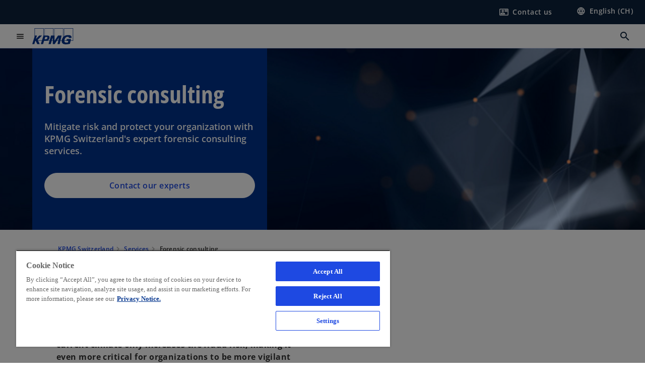

--- FILE ---
content_type: text/html;charset=utf-8
request_url: https://kpmg.com/ch/en/services/forensic-consulting.html
body_size: 19664
content:
<!DOCTYPE HTML>
<html lang="en" dir="ltr">
<head>
	<meta http-equiv="content-type" content="text/html" charset="UTF-8"/>
	<meta http-equiv="content-encoding" content="text/html"/>
	<meta charset="utf-8" class="chrome"/>
	<meta http-equiv="X-UA-Compatible" content="IE=edge,chrome=1"/>
	<meta http-equiv="content-language" content="en"/>

	<script defer="defer" type="text/javascript" src="https://rum.hlx.page/.rum/@adobe/helix-rum-js@%5E2/dist/rum-standalone.js" data-routing="program=92310,environment=1046541,tier=publish"></script>
<link rel="preconnect" href="https://assets.kpmg.com" crossorigin=""/>

	<link rel="preload" as="font" type="font/woff2" href="/etc.clientlibs/kpmg/clientlibs/clientlib-site/resources/fonts/OpenSans/OpenSans-Regular.ttf" crossorigin/>
	<link rel="preload" as="font" type="font/woff2" href="/etc.clientlibs/kpmg/clientlibs/clientlib-site/resources/fonts/OpenSans/OpenSans-Regular.woff2" crossorigin/>
	<link rel="preload" as="font" type="font/woff2" href="/etc.clientlibs/kpmg/clientlibs/clientlib-site/resources/fonts/OpenSans/OpenSans-Medium.ttf" crossorigin/>
	<link rel="preload" as="font" type="font/woff2" href="/etc.clientlibs/kpmg/clientlibs/clientlib-site/resources/fonts/OpenSans/OpenSans-Medium.woff2" crossorigin/>
	<link rel="preload" as="font" type="font/woff2" href="/etc.clientlibs/kpmg/clientlibs/clientlib-site/resources/fonts/OpenSans/OpenSans-Medium.ttf" crossorigin/>
	<link rel="preload" as="font" type="font/woff2" href="/etc.clientlibs/kpmg/clientlibs/clientlib-site/resources/fonts/Material_Icons/MaterialIcons-Regular.woff2" crossorigin/>
	<link rel="preload" as="font" type="font/woff2" href="/etc.clientlibs/kpmg/clientlibs/clientlib-site/resources/fonts/Material_Icons/MaterialIcons-Regular.ttf" crossorigin/>
	<link rel="preload" as="font" type="font/woff2" href="/etc.clientlibs/kpmg/clientlibs/clientlib-site/resources/fonts/OpenSans_Condensed/OpenSans_Condensed-Regular.woff2" crossorigin/>
	<link rel="preload" as="font" type="font/woff2" href="/etc.clientlibs/kpmg/clientlibs/clientlib-site/resources/fonts/OpenSans_Condensed/OpenSans_Condensed-Regular.ttf" crossorigin/>

	<link rel="icon" type="image/png" sizes="32x32" href="/etc.clientlibs/kpmg/clientlibs/clientlib-site/resources/images/favicons/favicon-32x32.png"/>
	<link rel="icon" type="image/png" sizes="16x16" href="/etc.clientlibs/kpmg/clientlibs/clientlib-site/resources/images/favicons/favicon-16x16.png"/>

	<link rel="icon" type="image/x-icon" href="/etc.clientlibs/kpmg/clientlibs/clientlib-site/resources/images/favicons/favicon.ico"/>

	<link rel="icon" type="image/svg+xml" sizes="96x96" href="/etc.clientlibs/kpmg/clientlibs/clientlib-site/resources/images/favicons/favicon-96x96.svg"/>
	<link rel="icon" type="image/svg+xml" sizes="32x32" href="/etc.clientlibs/kpmg/clientlibs/clientlib-site/resources/images/favicons/favicon-32x32.svg"/>
	<link rel="icon" type="image/svg+xml" sizes="16x16" href="/etc.clientlibs/kpmg/clientlibs/clientlib-site/resources/images/favicons/favicon-16x16.svg"/>

     
	<link rel="apple-touch-icon" sizes="180x180" href="/etc.clientlibs/kpmg/clientlibs/clientlib-site/resources/images/favicons/apple-touch-icon-180x180.png"/>
	<link rel="apple-touch-icon" sizes="167x167" href="/etc.clientlibs/kpmg/clientlibs/clientlib-site/resources/images/favicons/apple-touch-icon-167x167.png"/>
	<link rel="apple-touch-icon" sizes="152x152" href="/etc.clientlibs/kpmg/clientlibs/clientlib-site/resources/images/favicons/apple-touch-icon-152x152.png"/>
	<link rel="apple-touch-icon" sizes="120x120" href="/etc.clientlibs/kpmg/clientlibs/clientlib-site/resources/images/favicons/apple-touch-icon-120x120.png"/>
	<link rel="apple-touch-icon" sizes="76x76" href="/etc.clientlibs/kpmg/clientlibs/clientlib-site/resources/images/favicons/apple-touch-icon-76x76.png"/>
	<link rel="apple-touch-icon" sizes="60x60" href="/etc.clientlibs/kpmg/clientlibs/clientlib-site/resources/images/favicons/apple-touch-icon-60x60.png"/>
	<link rel="apple-touch-icon" href="/etc.clientlibs/kpmg/clientlibs/clientlib-site/resources/images/favicons/apple-touch-icon.png"/>


	<link rel="icon" type="image/svg+xml" sizes="512x512" href="/etc.clientlibs/kpmg/clientlibs/clientlib-site/resources/images/favicons/android-chrome-512x512.svg"/>
	<link rel="icon" type="image/svg+xml" sizes="192x192" href="/etc.clientlibs/kpmg/clientlibs/clientlib-site/resources/images/favicons/android-chrome-192x192.svg"/>
	<link rel="icon" type="image/svg+xml" sizes="144x144" href="/etc.clientlibs/kpmg/clientlibs/clientlib-site/resources/images/favicons/android-chrome-144x144.svg"/>
	<link rel="icon" type="image/svg+xml" sizes="96x96" href="/etc.clientlibs/kpmg/clientlibs/clientlib-site/resources/images/favicons/android-chrome-96x96.svg"/>
	<link rel="icon" type="image/svg+xml" sizes="72x72" href="/etc.clientlibs/kpmg/clientlibs/clientlib-site/resources/images/favicons/android-chrome-72x72.svg"/>
	<link rel="icon" type="image/svg+xml" sizes="48x48" href="/etc.clientlibs/kpmg/clientlibs/clientlib-site/resources/images/favicons/android-chrome-48x48.svg"/>
	<link rel="icon" type="image/svg+xml" sizes="36x36" href="/etc.clientlibs/kpmg/clientlibs/clientlib-site/resources/images/favicons/android-chrome-36x36.svg"/>

	<meta property="og:type" content="website"/>
	<meta property="og:url" content="https://kpmg.com/ch/en/services/forensic-consulting.html"/>
	<meta property="og:title" content="Forensic consulting | KPMG Switzerland"/>
	<meta property="og:description" content="At KPMG Switzerland we help clients prevent, discover and handle misconduct to protect organizations with our expert forensic consulting services."/>
	<meta property="og:site_name" content="KPMG"/>
	<meta property="og:image" content="/content/dam/kpmgsites/ch/images/forensic-investigations.jpg"/>
	<meta property="og:locale" content="en_ch"/>
	
	
	<meta property="twitter:url" content="https://kpmg.com/ch/en/services/forensic-consulting.html"/>
	<meta property="twitter:title" content="Forensic consulting | KPMG Switzerland"/>
	<meta property="twitter:description" content="At KPMG Switzerland we help clients prevent, discover and handle misconduct to protect organizations with our expert forensic consulting services."/>
	<meta property="twitter:creator" content="@KPMG"/>
	<meta property="twitter:card" content="summary_large_image"/>
	<meta property="twitter:image" content="/content/dam/kpmgsites/ch/images/forensic-investigations.jpg"/>
		<script type="text/javascript">
			window.kpmgPath = window.location.pathname.toLowerCase();
            var preferredSite = '';
            function getCookie(cname) {
                var name = cname + "=";
                var cArray = document.cookie.split(';');
                for(var i = 0; i < cArray.length; i++) {
                    var c = cArray[i];
                    while (c.charAt(0) == ' ') {
                        c = c.substring(1);
                    }
                    if (c.indexOf(name) == 0) {
                        preferredSite = c.substring(name.length, c.length);
                        preferredSite = preferredSite.indexOf(".html") > -1 ? preferredSite : "";
                        return true;
                    }
                }
            }
            if(window.kpmgPath === "/xx/en.html" && document.referrer === "" ) {
                getCookie("g_redirect");
                if( preferredSite.length > 0 && preferredSite !== "/xx/en.html") {
                    var geoUserSite = encodeURI(preferredSite)
                    console.log("datageo:",geoUserSite);
                    window.location = geoUserSite;
                }
            }</script>
	
    
    <script type="application/ld+json">
		{
  "@context" : "https://schema.org/",
  "@graph" : [ {
    "@type" : "Corporation",
    "@id" : "https://kpmg.com/ch#corporation",
    "url" : "https://kpmg.com/ch/en#home",
    "name" : "KPMG Switzerland",
    "description" : "Excellence in multidisciplinary services for your business challenges. We help you to tackle complex challenges and achieve your goals.",
    "image" : "/content/dam/kpmgsites/ch/images/kpmg-abstract-dynamic-shapes-design-1.jpg",
    "logo" : {
      "@type" : "ImageObject",
      "url" : "https://assets.kpmg.com/is/image/kpmg/kpmg-logo-1",
      "width" : "77",
      "height" : "30"
    },
    "address" : { }
  }, {
    "@type" : "WebSite",
    "@id" : "https://kpmg.com/ch#website",
    "url" : "https://kpmg.com/ch/en#home",
    "name" : "KPMG Switzerland",
    "inLanguage" : "en_ch"
  }, {
    "@type" : "Corporation",
    "@id" : "https://kpmg.com/ch#organization",
    "name" : "KPMG Switzerland",
    "logo" : {
      "@type" : "ImageObject",
      "url" : "https://assets.kpmg.com/is/image/kpmg/kpmg-logo-1",
      "width" : "77",
      "height" : "30"
    },
    "parentOrganization" : {
      "@id" : "https://kpmg.com/ch#corporation"
    }
  }, {
    "@context" : "https://schema.org",
    "@type" : "Service",
    "name" : "Forensic consulting services KPMG Switzerland",
    "description" : "At KPMG Switzerland we help clients prevent, discover and handle misconduct to protect organizations with our expert forensic consulting services.",
    "provider" : {
      "@type" : "Corporation",
      "name" : "KPMG",
      "url" : "https://kpmg.com/ch/en#home",
      "logo" : "https://assets.kpmg.com/is/image/kpmg/kpmg-logo-1"
    },
    "url" : "https://kpmg.com/ch/en/services/forensic-consulting.html",
    "areaServed" : {
      "@type" : "Country",
      "name" : "ch"
    },
    "category" : "Management Consulting",
    "hasOfferCatalog" : {
      "@type" : "OfferCatalog",
      "name" : "Service Offerings",
      "itemListElement" : [ {
        "@type" : "Offer",
        "itemOffered" : {
          "@type" : "Service",
          "name" : "Anti-Bribery & Corruption"
        }
      }, {
        "@type" : "Offer",
        "itemOffered" : {
          "@type" : "Service",
          "name" : "Dispute Advisory Services | Forensic Consulting KPMG Switzerland"
        }
      }, {
        "@type" : "Offer",
        "itemOffered" : {
          "@type" : "Service",
          "name" : "Ethics & Compliance Services"
        }
      }, {
        "@type" : "Offer",
        "itemOffered" : {
          "@type" : "Service",
          "name" : "Forensic Technology"
        }
      }, {
        "@type" : "Offer",
        "itemOffered" : {
          "@type" : "Service",
          "name" : "Investigations"
        }
      }, {
        "@type" : "Offer",
        "itemOffered" : {
          "@type" : "Service",
          "name" : "Third-Party Risk Management (TPRM) in Forensic"
        }
      } ]
    }
  } ]
}
	</script>
	
	
    <meta charset="UTF-8"/>
    <title>Forensic consulting services KPMG Switzerland</title>
    
    <meta name="description" content="At KPMG Switzerland we help clients prevent, discover and handle misconduct to protect organizations with our expert forensic consulting services."/>
    <meta name="template" content="page-services-l2"/>
    <meta name="viewport" content="width=device-width, initial-scale=1"/>
    

    
    
<link rel="canonical" href="https://kpmg.com/ch/en/services/forensic-consulting.html"/>

    




    
    

    

	
  



		
       <script type="text/javascript" src="//assets.adobedtm.com/9ff0694f1438/dd433ce7efb6/launch-5b72ccf8a16a.min.js" async></script>

    
    <script src="/etc.clientlibs/kpmg/clientlibs/clientlib-dependencies.lc-d41d8cd98f00b204e9800998ecf8427e-lc.min.js"></script>


    
        
    <link rel="stylesheet" href="/etc.clientlibs/kpmg/clientlibs/clientlib-base.lc-bee0a8382ad36e345dda31b92379d226-lc.min.css" type="text/css">
<link rel="stylesheet" href="/etc.clientlibs/kpmg/clientlibs/clientlib-dependencies.lc-d41d8cd98f00b204e9800998ecf8427e-lc.min.css" type="text/css">
<link rel="stylesheet" href="/etc.clientlibs/kpmg/clientlibs/clientlib-site.lc-fa36290cf702ba4fcc2a2e04da852280-lc.min.css" type="text/css">


    
    
    
    
    
    
    
    <script async src="/etc.clientlibs/core/wcm/components/commons/datalayer/v1/clientlibs/core.wcm.components.commons.datalayer.v1.lc-70264651675213ed7f7cc5a02a00f621-lc.min.js"></script>



    
    

	
	  		
		<!-- One Trust Enabled Start (One Trust Script)-->
		

		<!-- One Trust Enabled End (One Trust Script)-->
		<!-- One Trust Disabled Start (One Trust Script)-->
		
			<script type="text/javascript">
				var oneTrustEnabled = false;
			</script>
		
		<!-- One Trust Disabled End (One Trust Script)-->
		
	    <!-- Common Header Scripts -->
		
				
<!-- Google Tag Manager KPMG Switzerland -->
<script>(function(w,d,s,l,i){w[l]=w[l]||[];w[l].push({'gtm.start':
new Date().getTime(),event:'gtm.js'});var f=d.getElementsByTagName(s)[0],
j=d.createElement(s),dl=l!='dataLayer'?'&l='+l:'';j.async=true;j.src=
'https://www.googletagmanager.com/gtm.js?id='+i+dl;f.parentNode.insertBefore(j,f);
})(window,document,'script','dataLayer','GTM-MMZ48B');</script>
<!-- End of Google Tag Manager -->

		
				<!-- Schema.org data KPMG Switzerland -->
<script type="application/ld+json">
{
  "@context": "https://schema.org/",
  "@graph": [
    {
      "@type": "Corporation",
      "@id": "https://kpmg.com/ch/#corporation",
      "url": "https://kpmg.com/ch/en.html",
      "name": "KPMG Switzerland",
      "alternateName": "KPMG Schweiz",
      "description": "KPMG Switzerland is a professional services provider offering auditing, legal advice, tax advice, management consulting and financial services.",
      "image": "https://kpmg.com/content/dam/kpmgsites/ch/images/kpmg-switzerland-office-location-zurich.jpg",
      "logo": {
        "@type": "ImageObject",
        "url": "https://kpmg.com/content/dam/kpmgsites/ch/kpmg-switzerland-logo.svg",
        "width": "77",
        "height": "30"
      },
      "sameAs": [
        "https://www.linkedin.com/company/kpmg-switzerland/",
        "https://x.com/KPMG_CH",
        "https://www.youtube.com/user/kpmgswitzerland",
        "https://www.instagram.com/kpmgswitzerland",
        "https://www.facebook.com/KPMGSwitzerland/",
        "https://www.tiktok.com/@kpmgswitzerland",
        "https://de.wikipedia.org/wiki/KPMG_Schweiz",
        "https://www.wikidata.org/wiki/Q1718923",
        "https://www.google.com/search?kgmid=/m/0fpd2ms",
        "https://www.google.com/search?kgmid=/g/11fy1zrmt7"
      ],
      "address": {
        "@type": "PostalAddress",
        "addressLocality": "Zurich",
        "postalCode": "8036",
        "streetAddress": "Badenerstrasse 172",
        "addressCountry": "CH"
      },
      "publishingPrinciples": "https://kpmg.com/ch/en/misc/privacy.html",
      "parentOrganization": {
        "@type": "Corporation",
	"@id" : "https://kpmg.com/xx#corporation",
        "name": "KPMG International",
        "url": "https://kpmg.com/",
	"alternateName": "Global KPMG Network"
      }
    },
    {
      "@type": "WebSite",
      "@id": "https://kpmg.com/ch/#website",
      "url": "https://kpmg.com/ch/en.html",
      "name": "KPMG Switzerland",
      "inLanguage": "en-CH",
      "potentialAction": {
        "@type": "SearchAction",
        "target": "https://kpmg.com/ch/en/misc/search-results.html?q={search_term_string}",
        "query-input": "required name=search_term_string"
      }
    },
    {
      "@type": "ContactPoint",
      "@id": "https://kpmg.com/ch/en/about/offices.html",
      "telephone": "+41 58 249 31 31",
      "contactType": "sales",
      "areaServed": "Switzerland",
      "availableLanguage": ["English", "German", "French", "Italian"]
    }
  ]
}
</script>
<!-- End of generic Schema.org data -->

		
		<!-- Page Header Scripts -->
		
	
</head>
<body class="page basicpage" id="page-f2cd8ad149" data-cmp-link-accessibility-enabled data-cmp-link-accessibility-text="opens in a new tab" data-cmp-data-layer-enabled data-country-name="Switzerland">

	  
    

	  
    


	<script>
		window.adobeDataLayer = window.adobeDataLayer || [];
		const [page,{id:pageId}] = JSON.parse("[{\x22page\u002Df2cd8ad149\x22:{\x22xdm:language\x22:\x22en\x22,\x22publisher\x22:\x22ch\u002Den\u002Dconsulting\x22,\x22country\x22:\x22ch\x22,\x22dc:description\x22:\x22At KPMG Switzerland we help clients prevent, discover and handle misconduct to protect organizations with our expert forensic consulting services.\x22,\x22repo:path\x22:\x22\/content\/kpmgpublic\/ch\/en\/services\/forensic\u002Dconsulting.html\x22,\x22dc:title\x22:\x22Forensic consulting services KPMG Switzerland\x22,\x22xdm:tags\x22:[],\x22expiryDate\x22:\x2212\/30\/2099\x22,\x22repo:modifyDate\x22:\x222025\u002D11\u002D12T13:04:29Z\x22,\x22issueDate\x22:\x22\x22,\x22effectiveDate\x22:\x22\x22,\x22primaryCategory\x22:\x22services\x22,\x22subCategory1\x22:\x22forensic\u002Dconsulting\x22,\x22subCategory2\x22:\x22\x22,\x22subCategory3\x22:\x22\x22,\x22pageName\x22:\x22ch:en:services:forensic\u002Dconsulting\x22,\x22xdm:template\x22:\x22\/conf\/kpmg\/settings\/wcm\/templates\/page\u002Dservices\u002Dl2\x22,\x22@type\x22:\x22core\/wcm\/components\/page\/v3\/page\x22}},{\"id\":\"page\u002Df2cd8ad149\"}]");
		if(localStorage.getItem("userlogout")){
			localStorage.removeItem("userlogout");
			page[pageId]["dc:title"] = "logout successful"
		 	page[pageId]["loginStatus"] = "logged-out"
		}
		adobeDataLayer.push({
			page,
			event:'cmp:show',
			eventInfo: {
				path: 'page.page\u002Df2cd8ad149'
			}
		});
	</script>


	




	
<div class="root container responsivegrid">

    
    
    
    <div id="container-0f2c08404f" class="cmp-container">
        
        <header class="experiencefragment">
<div id="experiencefragment-2a1b77812e" class="cmp-experiencefragment cmp-experiencefragment--header">


    
    
    
    <div id="container-5e68ad1e66" class="cmp-container">
        
        <div class="header">
  <div class="cmp-header" data-cmp-header>
    
    
    
    
    
  
  
  

  <div class="cmp-menu-item-bar" role="header" id="kpmg-accessibility-header" data-cmp-menu-item-bar-mobile="false">
    <div class="cmp-menu-item-bar--container">
      <div class="cmp-menu-item-bar--inner rfp">
        
        
          <div class="cmp-menu-item">
  <a id="menu-item-2944aae700" class="cmp-menu-item__inner" aria-label="Contact us here" data-cmp-clickable data-cmp-data-layer="{&#34;menu-item-2944aae700&#34;:{&#34;@type&#34;:&#34;kpmg/components/navigation/header/menu-item&#34;,&#34;repo:modifyDate&#34;:&#34;2025-06-03T14:11:19Z&#34;,&#34;dc:title&#34;:&#34;Contact us&#34;,&#34;xdm:linkURL&#34;:&#34;/ch/en/misc/generic-contact-nav-page.html&#34;}}" href="/ch/en/misc/generic-contact-nav-page.html">
    
    <span class="cmp-menu-item__icon cmp-menu-item__icon--contact_mail" aria-hidden="true">contact_mail</span>

    <div class="cmp-menu-item__label">
      Contact us
    </div>
  </a>
</div>

        
        
          <div class="cmp-lang-selector">
  <button type="button" id="lang-selector-0b5d8f6cd7" class="cmp-lang-selector__toggle-btn cmp-menu-item__inner" data-cmp-clickable data-cmp-data-layer="{&#34;lang-selector-334359b90e&#34;:{&#34;parentId&#34;:&#34;lang-selector&#34;,&#34;@type&#34;:&#34;kpmg/components/navigation/header/lang-selector&#34;,&#34;dc:title&#34;:&#34;English (CH)&#34;,&#34;xdm:linkURL&#34;:&#34;#&#34;}}" aria-haspopup="dialog">
    
    <span class="cmp-lang-selector__icon cmp-lang-selector__icon--language" aria-hidden="true">language</span>

    <div class="cmp-lang-selector__label">
      English (CH)
    </div>
    <span class="material-icons-outlined cmp-lang-selector__chevron-icon" aria-hidden="true">
      expand_more
    </span>
  </button>
</div>

        
      </div>
    </div>
  </div>

    
  <div data-cmp-langselector="side-navbar" class="language-selector__side-navbar">
    <div class="language-selector__mobile-close">
      <button data-cmp-langselector="close-btn" data-cmp-clickable="true" class="language-selector__mobile-close--btn">
        <span class="material-icons-outlined">close</span>
      </button>
    </div>
    <div class="language-selector__container">
      <ul class="country-list country-list--short" data-cmp-langselector="language-selector"></ul>
      <div class="cmp-form-text">
        <label for="filter-search-input">Search</label>
        <input class="cmp-form-text__text" data-cmp-hook-form-text="input" type="text" id="filter-search-input" placeholder="Enter Keywords ..." name="filter-search-input" aria-describedby="enter keywords" data-cmp-langselector="filter-search-input"/>
        <button class="material-icons-outlined input-cancel" data-cmp-langselector="filter-cancel">
          cancel
        </button>
      </div>
      <div class="filter-message" aria-live="polite" aria-atomic="true" data-cmp-langselector="filter-message" data-message="Data not found"></div>
      <div class="contry-list-container">
        <div class="sr-only country-list--count" aria-live="polite" aria-atomic="true" data-message="Results found"></div>
        <ul class="country-list country-list--all" data-cmp-langselector="list-of-all-countries"></ul>
      </div>
    </div>
  </div>



    
      
      <div id="kpmg-accessibility-nav" role="navigation" class="cmp-header__main-nav-bar" data-cmp-header-main-nav-bar>
        <div class="cmp-header__main-nav-bar--container">
          <div class="cmp-header__main-nav-bar--inner">
            <div class="cmp-header__main-nav-bar--column">
              
              <div class="cmp-mobile-toggle">
  <button data-cmp-mobile-toggle type="button" id="mobile-toggle-29b25d32ff" class="cmp-mobile-toggle__inner" aria-label="main menu" data-cmp-clickable data-cmp-data-layer="{&#34;mobile-toggle-29b25d32ff&#34;:{&#34;@type&#34;:&#34;kpmg/components/navigation/header/mobile-toggle&#34;}}" aria-expanded="false" aria-controls="mobile-menu">
    <span class="cmp-mobile-toggle__icon" aria-hidden="true">menu</span>
  </button>
</div>

              
              
                <div class="cmp-logo" id="logo-c07a205a3a" data-cmp-is="image" data-cmp-src="/content/experience-fragments/kpmgpublic/ch/en/site/header/master/_jcr_content/root/header/logo.coreimg{.width}.svg/1718086221212/kpmg-switzerland-logo.svg" data-asset-id="5d0c59a0-31fb-4636-a1ca-240a3654b586" data-cmp-filereference="/content/dam/kpmgsites/ch/kpmg-switzerland-logo.svg" data-cmp-data-layer="{&#34;logo-c07a205a3a&#34;:{&#34;@type&#34;:&#34;kpmg/components/navigation/header/logo&#34;,&#34;repo:modifyDate&#34;:&#34;2024-06-11T06:10:21Z&#34;,&#34;xdm:linkURL&#34;:&#34;/ch/en.html&#34;,&#34;image&#34;:{&#34;repo:id&#34;:&#34;5d0c59a0-31fb-4636-a1ca-240a3654b586&#34;,&#34;repo:modifyDate&#34;:&#34;2024-06-04T07:35:53Z&#34;,&#34;@type&#34;:&#34;image/svg+xml&#34;,&#34;repo:path&#34;:&#34;/content/dam/kpmgsites/ch/kpmg-switzerland-logo.svg&#34;}}}" data-cmp-hook-image="imageV3" itemscope itemtype="http://schema.org/ImageObject">
     <div class="cmp-logo__inner">
          <a class="cmp-logo__link" data-cmp-clickable href="/ch/en.html">
               <img src="/content/experience-fragments/kpmgpublic/ch/en/site/header/master/_jcr_content/root/header/logo.coreimg.svg/1718086221212/kpmg-switzerland-logo.svg" loading="lazy" class="cmp-logo__image" itemprop="contentUrl" width="100" height="100" alt="KPMG Switzerland homepage"/>
          </a>
     </div>
    
    
    <script type="application/ld+json">
          {
  "@context" : "https://schema.org",
  "@type" : "ImageObject",
  "creator" : {
    "@type" : "Corporation",
    "name" : "KPMG International Limited"
  },
  "copyrightNotice" : "KPMG International Limited",
  "potentialAction" : {
    "@type" : "ViewAction",
    "target" : {
      "@type" : "EntryPoint"
    }
  }
}
     </script>
</div>

    

              
            </div>

            <div class="cmp-header__main-nav-bar--column" data-cmp-header-main-nav>
              
                
  
  <nav class="cmp-main-nav" data-cmp-main-nav>
    
    <div class="cmp-main-nav__mobile-header" data-cmp-main-nav-mobile-header>
      <div class="cmp-main-nav__mobile-header-container">
        <button class="cmp-main-nav__mobile-header-close" data-cmp-main-nav-mobile-header-close aria-label="Close">
          <span class="material-icons-outlined">close</span>
        </button>
      </div>
    </div>

    
    <ul class="cmp-main-nav__main-menu" data-cmp-main-nav-main-menu>
      
        <li class="cmp-main-nav__main-menu--list-item" data-cmp-main-nav-list-item>
          
          
  
  

  
  
    
    
  <div class="cmp-menu-link cmp-menu-link--level-one ">
    
    

    
    
    
    <button class="cmp-menu-link__inner" data-cmp-data-layer="{&#34;main-nav-link-4273511d48&#34;:{&#34;parentId&#34;:&#34;main-nav-1357d005fc&#34;,&#34;dc:title&#34;:&#34;Insights&#34;,&#34;xdm:linkURL&#34;:&#34;/ch/en/insights.html&#34;,&#34;@type&#34;:&#34;kpmg/components/navigation/header/main-nav&#34;}}" data-cmp-clickable data-cmp-menu-link="levelOne" aria-expanded="false" aria-haspopup="true">
      
        
          <div class="cmp-menu-link__inner--label">
            Insights
          </div>
        
        
        
        
      
      
      <span aria-hidden="true" class="cmp-menu-link__inner--icon"></span>
    </button>
  </div>


    
    <nav class="cmp-sub-menu" data-cmp-sub-menu>
      <div class="cmp-sub-menu__container">
        
        <button class="cmp-sub-menu__back-button" data-cmp-sub-menu-back>
          <span aria-hidden="true" class="cmp-sub-menu__back-button-icon"></span>
          <div class="cmp-sub-menu__back-button-label">Back</div>
        </button>

        
        
          
          
  
  
  
  

  <section class="cmp-sub-menu__section  cmp-sub-menu__section--level-two">
    

    

    <nav class="cmp-sub-menu__section-nav">
      
      
      
      

      <ul>
        <li>
          
  <div class="cmp-menu-link cmp-menu-link--section-nav cmp-menu-link--level-two">
    
    

    
    
    
    <a class="cmp-menu-link__inner" data-cmp-data-layer="{&#34;main-nav-link-8d46ede8ff&#34;:{&#34;parentId&#34;:&#34;main-nav-1357d005fc&#34;,&#34;dc:title&#34;:&#34;All Insights&#34;,&#34;xdm:linkURL&#34;:&#34;/ch/en/insights.html&#34;,&#34;@type&#34;:&#34;kpmg/components/navigation/header/main-nav&#34;}}" data-cmp-clickable data-cmp-menu-link="sectionNav" href="/ch/en/insights.html">
      
        
        
        
        
          <div class="cmp-menu-link__inner--label">
            All Insights
          </div>
        
      
      
      
    </a>
  </div>

        </li>
      
        <li>
          
  <div class="cmp-menu-link cmp-menu-link--section-nav cmp-menu-link--level-two">
    
    

    
    
    
    <a class="cmp-menu-link__inner" data-cmp-data-layer="{&#34;main-nav-link-a6ef762870&#34;:{&#34;parentId&#34;:&#34;main-nav-1357d005fc&#34;,&#34;dc:title&#34;:&#34;Artificial Intelligence&#34;,&#34;xdm:linkURL&#34;:&#34;/ch/en/insights/artificial-intelligence.html&#34;,&#34;@type&#34;:&#34;kpmg/components/navigation/header/main-nav&#34;}}" data-cmp-clickable data-cmp-menu-link="sectionNav" href="/ch/en/insights/artificial-intelligence.html">
      
        
        
        
        
          <div class="cmp-menu-link__inner--label">
            Artificial Intelligence
          </div>
        
      
      
      
    </a>
  </div>

        </li>
      
        <li>
          
  <div class="cmp-menu-link cmp-menu-link--section-nav cmp-menu-link--level-two">
    
    

    
    
    
    <a class="cmp-menu-link__inner" data-cmp-data-layer="{&#34;main-nav-link-3aa29239ae&#34;:{&#34;parentId&#34;:&#34;main-nav-1357d005fc&#34;,&#34;dc:title&#34;:&#34;Business Reporting&#34;,&#34;xdm:linkURL&#34;:&#34;/ch/en/insights/reporting.html&#34;,&#34;@type&#34;:&#34;kpmg/components/navigation/header/main-nav&#34;}}" data-cmp-clickable data-cmp-menu-link="sectionNav" href="/ch/en/insights/reporting.html">
      
        
        
        
        
          <div class="cmp-menu-link__inner--label">
            Business Reporting
          </div>
        
      
      
      
    </a>
  </div>

        </li>
      
        <li>
          
  <div class="cmp-menu-link cmp-menu-link--section-nav cmp-menu-link--level-two">
    
    

    
    
    
    <a class="cmp-menu-link__inner" data-cmp-data-layer="{&#34;main-nav-link-3b2640035e&#34;:{&#34;parentId&#34;:&#34;main-nav-1357d005fc&#34;,&#34;dc:title&#34;:&#34;Business Transformation&#34;,&#34;xdm:linkURL&#34;:&#34;/ch/en/insights/transformation.html&#34;,&#34;@type&#34;:&#34;kpmg/components/navigation/header/main-nav&#34;}}" data-cmp-clickable data-cmp-menu-link="sectionNav" href="/ch/en/insights/transformation.html">
      
        
        
        
        
          <div class="cmp-menu-link__inner--label">
            Business Transformation
          </div>
        
      
      
      
    </a>
  </div>

        </li>
      
        <li>
          
  <div class="cmp-menu-link cmp-menu-link--section-nav cmp-menu-link--level-two">
    
    

    
    
    
    <a class="cmp-menu-link__inner" data-cmp-data-layer="{&#34;main-nav-link-8474370d42&#34;:{&#34;parentId&#34;:&#34;main-nav-1357d005fc&#34;,&#34;dc:title&#34;:&#34;Cybersecurity &amp; Risk&#34;,&#34;xdm:linkURL&#34;:&#34;/ch/en/insights/cybersecurity-risk.html&#34;,&#34;@type&#34;:&#34;kpmg/components/navigation/header/main-nav&#34;}}" data-cmp-clickable data-cmp-menu-link="sectionNav" href="/ch/en/insights/cybersecurity-risk.html">
      
        
        
        
        
          <div class="cmp-menu-link__inner--label">
            Cybersecurity &amp; Risk
          </div>
        
      
      
      
    </a>
  </div>

        </li>
      
        <li>
          
  <div class="cmp-menu-link cmp-menu-link--section-nav cmp-menu-link--level-two">
    
    

    
    
    
    <a class="cmp-menu-link__inner" data-cmp-data-layer="{&#34;main-nav-link-19bbbe8aa6&#34;:{&#34;parentId&#34;:&#34;main-nav-1357d005fc&#34;,&#34;dc:title&#34;:&#34;Data &amp; Analytics&#34;,&#34;xdm:linkURL&#34;:&#34;/ch/en/insights/data-analytics.html&#34;,&#34;@type&#34;:&#34;kpmg/components/navigation/header/main-nav&#34;}}" data-cmp-clickable data-cmp-menu-link="sectionNav" href="/ch/en/insights/data-analytics.html">
      
        
        
        
        
          <div class="cmp-menu-link__inner--label">
            Data &amp; Analytics
          </div>
        
      
      
      
    </a>
  </div>

        </li>
      
        <li>
          
  <div class="cmp-menu-link cmp-menu-link--section-nav cmp-menu-link--level-two">
    
    

    
    
    
    <a class="cmp-menu-link__inner" data-cmp-data-layer="{&#34;main-nav-link-a1a279365f&#34;:{&#34;parentId&#34;:&#34;main-nav-1357d005fc&#34;,&#34;dc:title&#34;:&#34;Deals&#34;,&#34;xdm:linkURL&#34;:&#34;/ch/en/insights/deals.html&#34;,&#34;@type&#34;:&#34;kpmg/components/navigation/header/main-nav&#34;}}" data-cmp-clickable data-cmp-menu-link="sectionNav" href="/ch/en/insights/deals.html">
      
        
        
        
        
          <div class="cmp-menu-link__inner--label">
            Deals
          </div>
        
      
      
      
    </a>
  </div>

        </li>
      
        <li>
          
  <div class="cmp-menu-link cmp-menu-link--section-nav cmp-menu-link--level-two">
    
    

    
    
    
    <a class="cmp-menu-link__inner" data-cmp-data-layer="{&#34;main-nav-link-ef4ec752c0&#34;:{&#34;parentId&#34;:&#34;main-nav-1357d005fc&#34;,&#34;dc:title&#34;:&#34;ESG &amp; Sustainability&#34;,&#34;xdm:linkURL&#34;:&#34;/ch/en/insights/esg-sustainability.html&#34;,&#34;@type&#34;:&#34;kpmg/components/navigation/header/main-nav&#34;}}" data-cmp-clickable data-cmp-menu-link="sectionNav" href="/ch/en/insights/esg-sustainability.html">
      
        
        
        
        
          <div class="cmp-menu-link__inner--label">
            ESG &amp; Sustainability
          </div>
        
      
      
      
    </a>
  </div>

        </li>
      
        <li>
          
  <div class="cmp-menu-link cmp-menu-link--section-nav cmp-menu-link--level-two">
    
    

    
    
    
    <a class="cmp-menu-link__inner" data-cmp-data-layer="{&#34;main-nav-link-ecaaf6ceac&#34;:{&#34;parentId&#34;:&#34;main-nav-1357d005fc&#34;,&#34;dc:title&#34;:&#34;Executives &amp; Board members&#34;,&#34;xdm:linkURL&#34;:&#34;/ch/en/insights/executives-board-members.html&#34;,&#34;@type&#34;:&#34;kpmg/components/navigation/header/main-nav&#34;}}" data-cmp-clickable data-cmp-menu-link="sectionNav" href="/ch/en/insights/executives-board-members.html">
      
        
        
        
        
          <div class="cmp-menu-link__inner--label">
            Executives &amp; Board members
          </div>
        
      
      
      
    </a>
  </div>

        </li>
      
        <li>
          
  <div class="cmp-menu-link cmp-menu-link--section-nav cmp-menu-link--level-two">
    
    

    
    
    
    <a class="cmp-menu-link__inner" data-cmp-data-layer="{&#34;main-nav-link-f1c5004521&#34;:{&#34;parentId&#34;:&#34;main-nav-1357d005fc&#34;,&#34;dc:title&#34;:&#34;Law&#34;,&#34;xdm:linkURL&#34;:&#34;/ch/en/insights/law.html&#34;,&#34;@type&#34;:&#34;kpmg/components/navigation/header/main-nav&#34;}}" data-cmp-clickable data-cmp-menu-link="sectionNav" href="/ch/en/insights/law.html">
      
        
        
        
        
          <div class="cmp-menu-link__inner--label">
            Law
          </div>
        
      
      
      
    </a>
  </div>

        </li>
      
        <li>
          
  <div class="cmp-menu-link cmp-menu-link--section-nav cmp-menu-link--level-two">
    
    

    
    
    
    <a class="cmp-menu-link__inner" data-cmp-data-layer="{&#34;main-nav-link-edf53cb8ea&#34;:{&#34;parentId&#34;:&#34;main-nav-1357d005fc&#34;,&#34;dc:title&#34;:&#34;Taxes&#34;,&#34;xdm:linkURL&#34;:&#34;/ch/en/insights/taxes.html&#34;,&#34;@type&#34;:&#34;kpmg/components/navigation/header/main-nav&#34;}}" data-cmp-clickable data-cmp-menu-link="sectionNav" href="/ch/en/insights/taxes.html">
      
        
        
        
        
          <div class="cmp-menu-link__inner--label">
            Taxes
          </div>
        
      
      
      
    </a>
  </div>

        </li>
      
        <li>
          
  <div class="cmp-menu-link cmp-menu-link--section-nav cmp-menu-link--level-two">
    
    

    
    
    
    <a class="cmp-menu-link__inner" data-cmp-data-layer="{&#34;main-nav-link-e1a0024d69&#34;:{&#34;parentId&#34;:&#34;main-nav-1357d005fc&#34;,&#34;dc:title&#34;:&#34;Technology&#34;,&#34;xdm:linkURL&#34;:&#34;/ch/en/insights/technology.html&#34;,&#34;@type&#34;:&#34;kpmg/components/navigation/header/main-nav&#34;}}" data-cmp-clickable data-cmp-menu-link="sectionNav" href="/ch/en/insights/technology.html">
      
        
        
        
        
          <div class="cmp-menu-link__inner--label">
            Technology
          </div>
        
      
      
      
    </a>
  </div>

        </li>
      </ul>
    </nav>
  </section>

        

        
        
      </div>
    </nav>
  

        </li>
      
        <li class="cmp-main-nav__main-menu--list-item" data-cmp-main-nav-list-item>
          
          
  
  

  
  
    
    
  <div class="cmp-menu-link cmp-menu-link--level-one ">
    
    

    
    
    
    <button class="cmp-menu-link__inner" data-cmp-data-layer="{&#34;main-nav-link-4060b34f6b&#34;:{&#34;parentId&#34;:&#34;main-nav-1357d005fc&#34;,&#34;dc:title&#34;:&#34;Industries&#34;,&#34;xdm:linkURL&#34;:&#34;/ch.html&#34;,&#34;@type&#34;:&#34;kpmg/components/navigation/header/main-nav&#34;}}" data-cmp-clickable data-cmp-menu-link="levelOne" aria-expanded="false" aria-haspopup="true">
      
        
        
          <div class="cmp-menu-link__inner--label">
            Industries
          </div>
        
        
        
      
      
      <span aria-hidden="true" class="cmp-menu-link__inner--icon"></span>
    </button>
  </div>


    
    <nav class="cmp-sub-menu" data-cmp-sub-menu>
      <div class="cmp-sub-menu__container">
        
        <button class="cmp-sub-menu__back-button" data-cmp-sub-menu-back>
          <span aria-hidden="true" class="cmp-sub-menu__back-button-icon"></span>
          <div class="cmp-sub-menu__back-button-label">Back</div>
        </button>

        
        
          
          
  
  
  
  

  <section class="cmp-sub-menu__section  cmp-sub-menu__section--level-two">
    

    

    <nav class="cmp-sub-menu__section-nav">
      
      
      
      

      <ul>
        <li>
          
  <div class="cmp-menu-link cmp-menu-link--section-nav cmp-menu-link--level-two">
    
    

    
    
    
    <a class="cmp-menu-link__inner" data-cmp-data-layer="{&#34;main-nav-link-49d70b2374&#34;:{&#34;parentId&#34;:&#34;main-nav-1357d005fc&#34;,&#34;dc:title&#34;:&#34;All Industries&#34;,&#34;xdm:linkURL&#34;:&#34;/ch/en/industries.html&#34;,&#34;@type&#34;:&#34;kpmg/components/navigation/header/main-nav&#34;}}" data-cmp-clickable data-cmp-menu-link="sectionNav" href="/ch/en/industries.html">
      
        
        
        
        
          <div class="cmp-menu-link__inner--label">
            All Industries
          </div>
        
      
      
      
    </a>
  </div>

        </li>
      
        <li>
          
  <div class="cmp-menu-link cmp-menu-link--section-nav cmp-menu-link--level-two">
    
    

    
    
    
    <a class="cmp-menu-link__inner" data-cmp-data-layer="{&#34;main-nav-link-48c6c9f77d&#34;:{&#34;parentId&#34;:&#34;main-nav-1357d005fc&#34;,&#34;dc:title&#34;:&#34;Asset Management&#34;,&#34;xdm:linkURL&#34;:&#34;/ch/en/industries/asset-management.html&#34;,&#34;@type&#34;:&#34;kpmg/components/navigation/header/main-nav&#34;}}" data-cmp-clickable data-cmp-menu-link="sectionNav" href="/ch/en/industries/asset-management.html">
      
        
        
        
        
          <div class="cmp-menu-link__inner--label">
            Asset Management
          </div>
        
      
      
      
    </a>
  </div>

        </li>
      
        <li>
          
  <div class="cmp-menu-link cmp-menu-link--section-nav cmp-menu-link--level-two">
    
    

    
    
    
    <a class="cmp-menu-link__inner" data-cmp-data-layer="{&#34;main-nav-link-a52d77b396&#34;:{&#34;parentId&#34;:&#34;main-nav-1357d005fc&#34;,&#34;dc:title&#34;:&#34;Automotive&#34;,&#34;xdm:linkURL&#34;:&#34;/ch/en/industries/automotive.html&#34;,&#34;@type&#34;:&#34;kpmg/components/navigation/header/main-nav&#34;}}" data-cmp-clickable data-cmp-menu-link="sectionNav" href="/ch/en/industries/automotive.html">
      
        
        
        
        
          <div class="cmp-menu-link__inner--label">
            Automotive
          </div>
        
      
      
      
    </a>
  </div>

        </li>
      
        <li>
          
  <div class="cmp-menu-link cmp-menu-link--section-nav cmp-menu-link--level-two">
    
    

    
    
    
    <a class="cmp-menu-link__inner" data-cmp-data-layer="{&#34;main-nav-link-87a630c46c&#34;:{&#34;parentId&#34;:&#34;main-nav-1357d005fc&#34;,&#34;dc:title&#34;:&#34;Banking&#34;,&#34;xdm:linkURL&#34;:&#34;/ch/en/industries/banking.html&#34;,&#34;@type&#34;:&#34;kpmg/components/navigation/header/main-nav&#34;}}" data-cmp-clickable data-cmp-menu-link="sectionNav" href="/ch/en/industries/banking.html">
      
        
        
        
        
          <div class="cmp-menu-link__inner--label">
            Banking
          </div>
        
      
      
      
    </a>
  </div>

        </li>
      
        <li>
          
  <div class="cmp-menu-link cmp-menu-link--section-nav cmp-menu-link--level-two">
    
    

    
    
    
    <a class="cmp-menu-link__inner" data-cmp-data-layer="{&#34;main-nav-link-f6963a0ce8&#34;:{&#34;parentId&#34;:&#34;main-nav-1357d005fc&#34;,&#34;dc:title&#34;:&#34;Commodities&#34;,&#34;xdm:linkURL&#34;:&#34;/ch/en/industries/commodities.html&#34;,&#34;@type&#34;:&#34;kpmg/components/navigation/header/main-nav&#34;}}" data-cmp-clickable data-cmp-menu-link="sectionNav" href="/ch/en/industries/commodities.html">
      
        
        
        
        
          <div class="cmp-menu-link__inner--label">
            Commodities
          </div>
        
      
      
      
    </a>
  </div>

        </li>
      
        <li>
          
  <div class="cmp-menu-link cmp-menu-link--section-nav cmp-menu-link--level-two">
    
    

    
    
    
    <a class="cmp-menu-link__inner" data-cmp-data-layer="{&#34;main-nav-link-0b405b479b&#34;:{&#34;parentId&#34;:&#34;main-nav-1357d005fc&#34;,&#34;dc:title&#34;:&#34;Consumer &amp; Retail&#34;,&#34;xdm:linkURL&#34;:&#34;/ch/en/industries/consumer-retail.html&#34;,&#34;@type&#34;:&#34;kpmg/components/navigation/header/main-nav&#34;}}" data-cmp-clickable data-cmp-menu-link="sectionNav" href="/ch/en/industries/consumer-retail.html">
      
        
        
        
        
          <div class="cmp-menu-link__inner--label">
            Consumer &amp; Retail
          </div>
        
      
      
      
    </a>
  </div>

        </li>
      
        <li>
          
  <div class="cmp-menu-link cmp-menu-link--section-nav cmp-menu-link--level-two">
    
    

    
    
    
    <a class="cmp-menu-link__inner" data-cmp-data-layer="{&#34;main-nav-link-9970d11d41&#34;:{&#34;parentId&#34;:&#34;main-nav-1357d005fc&#34;,&#34;dc:title&#34;:&#34;Healthcare&#34;,&#34;xdm:linkURL&#34;:&#34;/ch/en/industries/healthcare.html&#34;,&#34;@type&#34;:&#34;kpmg/components/navigation/header/main-nav&#34;}}" data-cmp-clickable data-cmp-menu-link="sectionNav" href="/ch/en/industries/healthcare.html">
      
        
        
        
        
          <div class="cmp-menu-link__inner--label">
            Healthcare
          </div>
        
      
      
      
    </a>
  </div>

        </li>
      
        <li>
          
  <div class="cmp-menu-link cmp-menu-link--section-nav cmp-menu-link--level-two">
    
    

    
    
    
    <a class="cmp-menu-link__inner" data-cmp-data-layer="{&#34;main-nav-link-0f011e230e&#34;:{&#34;parentId&#34;:&#34;main-nav-1357d005fc&#34;,&#34;dc:title&#34;:&#34;Insurance&#34;,&#34;xdm:linkURL&#34;:&#34;/ch/en/industries/insurance.html&#34;,&#34;@type&#34;:&#34;kpmg/components/navigation/header/main-nav&#34;}}" data-cmp-clickable data-cmp-menu-link="sectionNav" href="/ch/en/industries/insurance.html">
      
        
        
        
        
          <div class="cmp-menu-link__inner--label">
            Insurance
          </div>
        
      
      
      
    </a>
  </div>

        </li>
      
        <li>
          
  <div class="cmp-menu-link cmp-menu-link--section-nav cmp-menu-link--level-two">
    
    

    
    
    
    <a class="cmp-menu-link__inner" data-cmp-data-layer="{&#34;main-nav-link-b1906ef1b7&#34;:{&#34;parentId&#34;:&#34;main-nav-1357d005fc&#34;,&#34;dc:title&#34;:&#34;Life sciences&#34;,&#34;xdm:linkURL&#34;:&#34;/ch/en/industries/life-sciences.html&#34;,&#34;@type&#34;:&#34;kpmg/components/navigation/header/main-nav&#34;}}" data-cmp-clickable data-cmp-menu-link="sectionNav" href="/ch/en/industries/life-sciences.html">
      
        
        
        
        
          <div class="cmp-menu-link__inner--label">
            Life sciences
          </div>
        
      
      
      
    </a>
  </div>

        </li>
      
        <li>
          
  <div class="cmp-menu-link cmp-menu-link--section-nav cmp-menu-link--level-two">
    
    

    
    
    
    <a class="cmp-menu-link__inner" data-cmp-data-layer="{&#34;main-nav-link-3c9a4200df&#34;:{&#34;parentId&#34;:&#34;main-nav-1357d005fc&#34;,&#34;dc:title&#34;:&#34;Non-for-Profit&#34;,&#34;xdm:linkURL&#34;:&#34;/ch/en/industries/non-for-profit.html&#34;,&#34;@type&#34;:&#34;kpmg/components/navigation/header/main-nav&#34;}}" data-cmp-clickable data-cmp-menu-link="sectionNav" href="/ch/en/industries/non-for-profit.html">
      
        
        
        
        
          <div class="cmp-menu-link__inner--label">
            Non-for-Profit
          </div>
        
      
      
      
    </a>
  </div>

        </li>
      
        <li>
          
  <div class="cmp-menu-link cmp-menu-link--section-nav cmp-menu-link--level-two">
    
    

    
    
    
    <a class="cmp-menu-link__inner" data-cmp-data-layer="{&#34;main-nav-link-93122825eb&#34;:{&#34;parentId&#34;:&#34;main-nav-1357d005fc&#34;,&#34;dc:title&#34;:&#34;Public sector &amp; Government&#34;,&#34;xdm:linkURL&#34;:&#34;/ch/en/industries/public-sector-government.html&#34;,&#34;@type&#34;:&#34;kpmg/components/navigation/header/main-nav&#34;}}" data-cmp-clickable data-cmp-menu-link="sectionNav" href="/ch/en/industries/public-sector-government.html">
      
        
        
        
        
          <div class="cmp-menu-link__inner--label">
            Public sector &amp; Government
          </div>
        
      
      
      
    </a>
  </div>

        </li>
      
        <li>
          
  <div class="cmp-menu-link cmp-menu-link--section-nav cmp-menu-link--level-two">
    
    

    
    
    
    <a class="cmp-menu-link__inner" data-cmp-data-layer="{&#34;main-nav-link-8a9e8afc91&#34;:{&#34;parentId&#34;:&#34;main-nav-1357d005fc&#34;,&#34;dc:title&#34;:&#34;Real estate&#34;,&#34;xdm:linkURL&#34;:&#34;/ch/en/industries/real-estate.html&#34;,&#34;@type&#34;:&#34;kpmg/components/navigation/header/main-nav&#34;}}" data-cmp-clickable data-cmp-menu-link="sectionNav" href="/ch/en/industries/real-estate.html">
      
        
        
        
        
          <div class="cmp-menu-link__inner--label">
            Real estate
          </div>
        
      
      
      
    </a>
  </div>

        </li>
      </ul>
    </nav>
  </section>

        

        
        
      </div>
    </nav>
  

        </li>
      
        <li class="cmp-main-nav__main-menu--list-item" data-cmp-main-nav-list-item>
          
          
  
  

  
  
    
    
  <div class="cmp-menu-link cmp-menu-link--level-one ">
    
    

    
    
    
    <button class="cmp-menu-link__inner" data-cmp-data-layer="{&#34;main-nav-link-d20ae7e15b&#34;:{&#34;parentId&#34;:&#34;main-nav-1357d005fc&#34;,&#34;dc:title&#34;:&#34;Services&#34;,&#34;xdm:linkURL&#34;:&#34;/ch/en/services.html&#34;,&#34;@type&#34;:&#34;kpmg/components/navigation/header/main-nav&#34;}}" data-cmp-clickable data-cmp-menu-link="levelOne" aria-expanded="false" aria-haspopup="true">
      
        
        
        
          <div class="cmp-menu-link__inner--label">
            Services
          </div>
        
        
      
      
      <span aria-hidden="true" class="cmp-menu-link__inner--icon"></span>
    </button>
  </div>


    
    <nav class="cmp-sub-menu" data-cmp-sub-menu>
      <div class="cmp-sub-menu__container">
        
        <button class="cmp-sub-menu__back-button" data-cmp-sub-menu-back>
          <span aria-hidden="true" class="cmp-sub-menu__back-button-icon"></span>
          <div class="cmp-sub-menu__back-button-label">Back</div>
        </button>

        
        
          
          
  
  
  
  

  <section class="cmp-sub-menu__section  cmp-sub-menu__section--level-two">
    

    

    <nav class="cmp-sub-menu__section-nav">
      
      
      
      

      <ul>
        <li>
          
  <div class="cmp-menu-link cmp-menu-link--section-nav cmp-menu-link--level-two">
    
    

    
    
    
    <a class="cmp-menu-link__inner" data-cmp-data-layer="{&#34;main-nav-link-aaa603ed67&#34;:{&#34;parentId&#34;:&#34;main-nav-1357d005fc&#34;,&#34;dc:title&#34;:&#34;All Services&#34;,&#34;xdm:linkURL&#34;:&#34;/ch/en/services.html&#34;,&#34;@type&#34;:&#34;kpmg/components/navigation/header/main-nav&#34;}}" data-cmp-clickable data-cmp-menu-link="sectionNav" href="/ch/en/services.html">
      
        
        
        
        
          <div class="cmp-menu-link__inner--label">
            All Services
          </div>
        
      
      
      
    </a>
  </div>

        </li>
      
        <li>
          
  <div class="cmp-menu-link cmp-menu-link--section-nav cmp-menu-link--level-two">
    
    

    
    
    
    <a class="cmp-menu-link__inner" data-cmp-data-layer="{&#34;main-nav-link-72e660568c&#34;:{&#34;parentId&#34;:&#34;main-nav-1357d005fc&#34;,&#34;dc:title&#34;:&#34;Analytics &amp; Data Management&#34;,&#34;xdm:linkURL&#34;:&#34;/ch/en/services/analytics-data-management.html&#34;,&#34;@type&#34;:&#34;kpmg/components/navigation/header/main-nav&#34;}}" data-cmp-clickable data-cmp-menu-link="sectionNav" href="/ch/en/services/analytics-data-management.html">
      
        
        
        
        
          <div class="cmp-menu-link__inner--label">
            Analytics &amp; Data Management
          </div>
        
      
      
      
    </a>
  </div>

        </li>
      
        <li>
          
  <div class="cmp-menu-link cmp-menu-link--section-nav cmp-menu-link--level-two">
    
    

    
    
    
    <a class="cmp-menu-link__inner" data-cmp-data-layer="{&#34;main-nav-link-53547df1c9&#34;:{&#34;parentId&#34;:&#34;main-nav-1357d005fc&#34;,&#34;dc:title&#34;:&#34;Audit&#34;,&#34;xdm:linkURL&#34;:&#34;/ch/en/services/audit.html&#34;,&#34;@type&#34;:&#34;kpmg/components/navigation/header/main-nav&#34;}}" data-cmp-clickable data-cmp-menu-link="sectionNav" href="/ch/en/services/audit.html">
      
        
        
        
        
          <div class="cmp-menu-link__inner--label">
            Audit
          </div>
        
      
      
      
    </a>
  </div>

        </li>
      
        <li>
          
  <div class="cmp-menu-link cmp-menu-link--section-nav cmp-menu-link--level-two">
    
    

    
    
    
    <a class="cmp-menu-link__inner" data-cmp-data-layer="{&#34;main-nav-link-f6203afdff&#34;:{&#34;parentId&#34;:&#34;main-nav-1357d005fc&#34;,&#34;dc:title&#34;:&#34;Cyber &amp; Digital Risk Consulting&#34;,&#34;xdm:linkURL&#34;:&#34;/ch/en/services/cyber-security-risk-consulting.html&#34;,&#34;@type&#34;:&#34;kpmg/components/navigation/header/main-nav&#34;}}" data-cmp-clickable data-cmp-menu-link="sectionNav" href="/ch/en/services/cyber-security-risk-consulting.html">
      
        
        
        
        
          <div class="cmp-menu-link__inner--label">
            Cyber &amp; Digital Risk Consulting
          </div>
        
      
      
      
    </a>
  </div>

        </li>
      
        <li>
          
  <div class="cmp-menu-link cmp-menu-link--section-nav cmp-menu-link--level-two">
    
    

    
    
    
    <a class="cmp-menu-link__inner" data-cmp-data-layer="{&#34;main-nav-link-f8bb405a73&#34;:{&#34;parentId&#34;:&#34;main-nav-1357d005fc&#34;,&#34;dc:title&#34;:&#34;Deal advisory&#34;,&#34;xdm:linkURL&#34;:&#34;/ch/en/services/deal-advisory.html&#34;,&#34;@type&#34;:&#34;kpmg/components/navigation/header/main-nav&#34;}}" data-cmp-clickable data-cmp-menu-link="sectionNav" href="/ch/en/services/deal-advisory.html">
      
        
        
        
        
          <div class="cmp-menu-link__inner--label">
            Deal advisory
          </div>
        
      
      
      
    </a>
  </div>

        </li>
      
        <li>
          
  <div class="cmp-menu-link cmp-menu-link--section-nav cmp-menu-link--level-two">
    
    

    
    
    
    <a class="cmp-menu-link__inner" data-cmp-data-layer="{&#34;main-nav-link-e5e5e7f636&#34;:{&#34;parentId&#34;:&#34;main-nav-1357d005fc&#34;,&#34;dc:title&#34;:&#34;Financial services&#34;,&#34;xdm:linkURL&#34;:&#34;/ch/en/services/financial-services.html&#34;,&#34;@type&#34;:&#34;kpmg/components/navigation/header/main-nav&#34;}}" data-cmp-clickable data-cmp-menu-link="sectionNav" href="/ch/en/services/financial-services.html">
      
        
        
        
        
          <div class="cmp-menu-link__inner--label">
            Financial services
          </div>
        
      
      
      
    </a>
  </div>

        </li>
      
        <li>
          
  <div class="cmp-menu-link cmp-menu-link--section-nav cmp-menu-link--level-two">
    
    

    
    
    
    <a class="cmp-menu-link__inner" data-cmp-data-layer="{&#34;main-nav-link-ffd7500817&#34;:{&#34;parentId&#34;:&#34;main-nav-1357d005fc&#34;,&#34;dc:title&#34;:&#34;Forensic consulting&#34;,&#34;xdm:linkURL&#34;:&#34;/ch/en/services/forensic-consulting.html&#34;,&#34;@type&#34;:&#34;kpmg/components/navigation/header/main-nav&#34;}}" data-cmp-clickable data-cmp-menu-link="sectionNav" href="/ch/en/services/forensic-consulting.html">
      
        
        
        
        
          <div class="cmp-menu-link__inner--label">
            Forensic consulting
          </div>
        
      
      
      
    </a>
  </div>

        </li>
      
        <li>
          
  <div class="cmp-menu-link cmp-menu-link--section-nav cmp-menu-link--level-two">
    
    

    
    
    
    <a class="cmp-menu-link__inner" data-cmp-data-layer="{&#34;main-nav-link-98cdb8117f&#34;:{&#34;parentId&#34;:&#34;main-nav-1357d005fc&#34;,&#34;dc:title&#34;:&#34;KPMG Law&#34;,&#34;xdm:linkURL&#34;:&#34;/ch/en/services/law.html&#34;,&#34;@type&#34;:&#34;kpmg/components/navigation/header/main-nav&#34;}}" data-cmp-clickable data-cmp-menu-link="sectionNav" href="/ch/en/services/law.html">
      
        
        
        
        
          <div class="cmp-menu-link__inner--label">
            KPMG Law
          </div>
        
      
      
      
    </a>
  </div>

        </li>
      
        <li>
          
  <div class="cmp-menu-link cmp-menu-link--section-nav cmp-menu-link--level-two">
    
    

    
    
    
    <a class="cmp-menu-link__inner" data-cmp-data-layer="{&#34;main-nav-link-db92a1b3c4&#34;:{&#34;parentId&#34;:&#34;main-nav-1357d005fc&#34;,&#34;dc:title&#34;:&#34;Management consulting&#34;,&#34;xdm:linkURL&#34;:&#34;/ch/en/services/management-consulting.html&#34;,&#34;@type&#34;:&#34;kpmg/components/navigation/header/main-nav&#34;}}" data-cmp-clickable data-cmp-menu-link="sectionNav" href="/ch/en/services/management-consulting.html">
      
        
        
        
        
          <div class="cmp-menu-link__inner--label">
            Management consulting
          </div>
        
      
      
      
    </a>
  </div>

        </li>
      
        <li>
          
  <div class="cmp-menu-link cmp-menu-link--section-nav cmp-menu-link--level-two">
    
    

    
    
    
    <a class="cmp-menu-link__inner" data-cmp-data-layer="{&#34;main-nav-link-ab2079709f&#34;:{&#34;parentId&#34;:&#34;main-nav-1357d005fc&#34;,&#34;dc:title&#34;:&#34;Private clients&#34;,&#34;xdm:linkURL&#34;:&#34;/ch/en/services/private-clients.html&#34;,&#34;@type&#34;:&#34;kpmg/components/navigation/header/main-nav&#34;}}" data-cmp-clickable data-cmp-menu-link="sectionNav" href="/ch/en/services/private-clients.html">
      
        
        
        
        
          <div class="cmp-menu-link__inner--label">
            Private clients
          </div>
        
      
      
      
    </a>
  </div>

        </li>
      
        <li>
          
  <div class="cmp-menu-link cmp-menu-link--section-nav cmp-menu-link--level-two">
    
    

    
    
    
    <a class="cmp-menu-link__inner" data-cmp-data-layer="{&#34;main-nav-link-a71bb6fec7&#34;:{&#34;parentId&#34;:&#34;main-nav-1357d005fc&#34;,&#34;dc:title&#34;:&#34;Tax consulting&#34;,&#34;xdm:linkURL&#34;:&#34;/ch/en/services/tax.html&#34;,&#34;@type&#34;:&#34;kpmg/components/navigation/header/main-nav&#34;}}" data-cmp-clickable data-cmp-menu-link="sectionNav" href="/ch/en/services/tax.html">
      
        
        
        
        
          <div class="cmp-menu-link__inner--label">
            Tax consulting
          </div>
        
      
      
      
    </a>
  </div>

        </li>
      
        <li>
          
  <div class="cmp-menu-link cmp-menu-link--section-nav cmp-menu-link--level-two">
    
    

    
    
    
    <a class="cmp-menu-link__inner" data-cmp-data-layer="{&#34;main-nav-link-1d78f73670&#34;:{&#34;parentId&#34;:&#34;main-nav-1357d005fc&#34;,&#34;dc:title&#34;:&#34;Technology consulting&#34;,&#34;xdm:linkURL&#34;:&#34;/ch/en/services/technology-consulting.html&#34;,&#34;@type&#34;:&#34;kpmg/components/navigation/header/main-nav&#34;}}" data-cmp-clickable data-cmp-menu-link="sectionNav" href="/ch/en/services/technology-consulting.html">
      
        
        
        
        
          <div class="cmp-menu-link__inner--label">
            Technology consulting
          </div>
        
      
      
      
    </a>
  </div>

        </li>
      </ul>
    </nav>
  </section>

        

        
        
      </div>
    </nav>
  

        </li>
      
        <li class="cmp-main-nav__main-menu--list-item" data-cmp-main-nav-list-item>
          
          
  
  
  <div class="cmp-menu-link cmp-menu-link--level-one ">
    
    

    
    
    
    <a class="cmp-menu-link__inner" data-cmp-data-layer="{&#34;main-nav-link-d79d25c1a4&#34;:{&#34;parentId&#34;:&#34;main-nav-1357d005fc&#34;,&#34;dc:title&#34;:&#34;Technology&#34;,&#34;xdm:linkURL&#34;:&#34;/ch/en/technology.html&#34;,&#34;@type&#34;:&#34;kpmg/components/navigation/header/main-nav&#34;}}" data-cmp-clickable data-cmp-menu-link="levelOne" href="/ch/en/technology.html">
      
        
        
        
        
          <div class="cmp-menu-link__inner--label">
            Technology
          </div>
        
      
      
      
    </a>
  </div>


  
  

        </li>
      
        <li class="cmp-main-nav__main-menu--list-item" data-cmp-main-nav-list-item>
          
          
  
  

  
  
    
    
  <div class="cmp-menu-link cmp-menu-link--level-one ">
    
    

    
    
    
    <button class="cmp-menu-link__inner" data-cmp-data-layer="{&#34;main-nav-link-9af46e553a&#34;:{&#34;parentId&#34;:&#34;main-nav-1357d005fc&#34;,&#34;dc:title&#34;:&#34;Careers&#34;,&#34;xdm:linkURL&#34;:&#34;/ch/en/media.html&#34;,&#34;@type&#34;:&#34;kpmg/components/navigation/header/main-nav&#34;}}" data-cmp-clickable data-cmp-menu-link="levelOne" aria-expanded="false" aria-haspopup="true">
      
        
        
        
        
          <div class="cmp-menu-link__inner--label">
            Careers
          </div>
        
      
      
      <span aria-hidden="true" class="cmp-menu-link__inner--icon"></span>
    </button>
  </div>


    
    <nav class="cmp-sub-menu" data-cmp-sub-menu>
      <div class="cmp-sub-menu__container">
        
        <button class="cmp-sub-menu__back-button" data-cmp-sub-menu-back>
          <span aria-hidden="true" class="cmp-sub-menu__back-button-icon"></span>
          <div class="cmp-sub-menu__back-button-label">Back</div>
        </button>

        
        
          
          
  
  
  
  

  <section class="cmp-sub-menu__section  cmp-sub-menu__section--level-two">
    

    

    <nav class="cmp-sub-menu__section-nav">
      
      
      
      

      <ul>
        <li>
          
  <div class="cmp-menu-link cmp-menu-link--section-nav cmp-menu-link--level-two">
    
    

    
    
    
    <a class="cmp-menu-link__inner" data-cmp-data-layer="{&#34;main-nav-link-8d30008863&#34;:{&#34;parentId&#34;:&#34;main-nav-1357d005fc&#34;,&#34;dc:title&#34;:&#34;Careers&#34;,&#34;xdm:linkURL&#34;:&#34;/ch/en/careers.html&#34;,&#34;@type&#34;:&#34;kpmg/components/navigation/header/main-nav&#34;}}" data-cmp-clickable data-cmp-menu-link="sectionNav" href="/ch/en/careers.html">
      
        
        
        
        
          <div class="cmp-menu-link__inner--label">
            Careers
          </div>
        
      
      
      
    </a>
  </div>

        </li>
      
        <li>
          
  <div class="cmp-menu-link cmp-menu-link--section-nav cmp-menu-link--level-two">
    
    

    
    
    
    <a class="cmp-menu-link__inner" data-cmp-data-layer="{&#34;main-nav-link-914e84360d&#34;:{&#34;parentId&#34;:&#34;main-nav-1357d005fc&#34;,&#34;dc:title&#34;:&#34;Open positions&#34;,&#34;xdm:linkURL&#34;:&#34;/ch/en/careers/jobs.html&#34;,&#34;@type&#34;:&#34;kpmg/components/navigation/header/main-nav&#34;}}" data-cmp-clickable data-cmp-menu-link="sectionNav" href="/ch/en/careers/jobs.html">
      
        
        
        
        
          <div class="cmp-menu-link__inner--label">
            Open positions
          </div>
        
      
      
      
    </a>
  </div>

        </li>
      
        <li>
          
  <div class="cmp-menu-link cmp-menu-link--section-nav cmp-menu-link--level-two">
    
    

    
    
    
    <a class="cmp-menu-link__inner" data-cmp-data-layer="{&#34;main-nav-link-bfd294beb6&#34;:{&#34;parentId&#34;:&#34;main-nav-1357d005fc&#34;,&#34;dc:title&#34;:&#34;Career events&#34;,&#34;xdm:linkURL&#34;:&#34;/ch/en/careers/events.html&#34;,&#34;@type&#34;:&#34;kpmg/components/navigation/header/main-nav&#34;}}" data-cmp-clickable data-cmp-menu-link="sectionNav" href="/ch/en/careers/events.html">
      
        
        
        
        
          <div class="cmp-menu-link__inner--label">
            Career events
          </div>
        
      
      
      
    </a>
  </div>

        </li>
      
        <li>
          
  <div class="cmp-menu-link cmp-menu-link--section-nav cmp-menu-link--level-two">
    
    

    
    
    
    <a class="cmp-menu-link__inner" data-cmp-data-layer="{&#34;main-nav-link-8ab6ffe5c4&#34;:{&#34;parentId&#34;:&#34;main-nav-1357d005fc&#34;,&#34;dc:title&#34;:&#34;Apprentices&#34;,&#34;xdm:linkURL&#34;:&#34;/ch/en/careers/apprenticeship.html&#34;,&#34;@type&#34;:&#34;kpmg/components/navigation/header/main-nav&#34;}}" data-cmp-clickable data-cmp-menu-link="sectionNav" href="/ch/en/careers/apprenticeship.html">
      
        
        
        
        
          <div class="cmp-menu-link__inner--label">
            Apprentices
          </div>
        
      
      
      
    </a>
  </div>

        </li>
      
        <li>
          
  <div class="cmp-menu-link cmp-menu-link--section-nav cmp-menu-link--level-two">
    
    

    
    
    
    <a class="cmp-menu-link__inner" data-cmp-data-layer="{&#34;main-nav-link-40a24f07fa&#34;:{&#34;parentId&#34;:&#34;main-nav-1357d005fc&#34;,&#34;dc:title&#34;:&#34;Graduates&#34;,&#34;xdm:linkURL&#34;:&#34;/ch/en/careers/graduate.html&#34;,&#34;@type&#34;:&#34;kpmg/components/navigation/header/main-nav&#34;}}" data-cmp-clickable data-cmp-menu-link="sectionNav" href="/ch/en/careers/graduate.html">
      
        
        
        
        
          <div class="cmp-menu-link__inner--label">
            Graduates
          </div>
        
      
      
      
    </a>
  </div>

        </li>
      
        <li>
          
  <div class="cmp-menu-link cmp-menu-link--section-nav cmp-menu-link--level-two">
    
    

    
    
    
    <a class="cmp-menu-link__inner" data-cmp-data-layer="{&#34;main-nav-link-5bf66bc72d&#34;:{&#34;parentId&#34;:&#34;main-nav-1357d005fc&#34;,&#34;dc:title&#34;:&#34;Students&#34;,&#34;xdm:linkURL&#34;:&#34;/ch/en/careers/student.html&#34;,&#34;@type&#34;:&#34;kpmg/components/navigation/header/main-nav&#34;}}" data-cmp-clickable data-cmp-menu-link="sectionNav" href="/ch/en/careers/student.html">
      
        
        
        
        
          <div class="cmp-menu-link__inner--label">
            Students
          </div>
        
      
      
      
    </a>
  </div>

        </li>
      
        <li>
          
  <div class="cmp-menu-link cmp-menu-link--section-nav cmp-menu-link--level-two">
    
    

    
    
    
    <a class="cmp-menu-link__inner" data-cmp-data-layer="{&#34;main-nav-link-0f5cf748c4&#34;:{&#34;parentId&#34;:&#34;main-nav-1357d005fc&#34;,&#34;dc:title&#34;:&#34;Professionals&#34;,&#34;xdm:linkURL&#34;:&#34;/ch/en/careers/professional.html&#34;,&#34;@type&#34;:&#34;kpmg/components/navigation/header/main-nav&#34;}}" data-cmp-clickable data-cmp-menu-link="sectionNav" href="/ch/en/careers/professional.html">
      
        
        
        
        
          <div class="cmp-menu-link__inner--label">
            Professionals
          </div>
        
      
      
      
    </a>
  </div>

        </li>
      
        <li>
          
  <div class="cmp-menu-link cmp-menu-link--section-nav cmp-menu-link--level-two">
    
    

    
    
    
    <a class="cmp-menu-link__inner" data-cmp-data-layer="{&#34;main-nav-link-2cec0d0443&#34;:{&#34;parentId&#34;:&#34;main-nav-1357d005fc&#34;,&#34;dc:title&#34;:&#34;Teams&#34;,&#34;xdm:linkURL&#34;:&#34;/ch/en/careers/teams.html&#34;,&#34;@type&#34;:&#34;kpmg/components/navigation/header/main-nav&#34;}}" data-cmp-clickable data-cmp-menu-link="sectionNav" href="/ch/en/careers/teams.html">
      
        
        
        
        
          <div class="cmp-menu-link__inner--label">
            Teams
          </div>
        
      
      
      
    </a>
  </div>

        </li>
      </ul>
    </nav>
  </section>

        

        
        
      </div>
    </nav>
  

        </li>
      
        <li class="cmp-main-nav__main-menu--list-item" data-cmp-main-nav-list-item>
          
          
  
  

  
  
    
    
  <div class="cmp-menu-link cmp-menu-link--level-one ">
    
    

    
    
    
    <button class="cmp-menu-link__inner" data-cmp-data-layer="{&#34;main-nav-link-12d8e55d70&#34;:{&#34;parentId&#34;:&#34;main-nav-1357d005fc&#34;,&#34;dc:title&#34;:&#34;About KPMG&#34;,&#34;xdm:linkURL&#34;:&#34;https://www.kpmg.com&#34;,&#34;@type&#34;:&#34;kpmg/components/navigation/header/main-nav&#34;}}" data-cmp-clickable data-cmp-menu-link="levelOne" aria-expanded="false" aria-haspopup="true">
      
        
        
        
        
          <div class="cmp-menu-link__inner--label">
            About KPMG
          </div>
        
      
      
      <span aria-hidden="true" class="cmp-menu-link__inner--icon"></span>
    </button>
  </div>


    
    <nav class="cmp-sub-menu" data-cmp-sub-menu>
      <div class="cmp-sub-menu__container">
        
        <button class="cmp-sub-menu__back-button" data-cmp-sub-menu-back>
          <span aria-hidden="true" class="cmp-sub-menu__back-button-icon"></span>
          <div class="cmp-sub-menu__back-button-label">Back</div>
        </button>

        
        
          
          
  
  
  
  

  <section class="cmp-sub-menu__section  cmp-sub-menu__section--level-two">
    

    

    <nav class="cmp-sub-menu__section-nav">
      
      
      
      

      <ul>
        <li>
          
  <div class="cmp-menu-link cmp-menu-link--section-nav cmp-menu-link--level-two">
    
    

    
    
    
    <a class="cmp-menu-link__inner" data-cmp-data-layer="{&#34;main-nav-link-e297af230d&#34;:{&#34;parentId&#34;:&#34;main-nav-1357d005fc&#34;,&#34;dc:title&#34;:&#34;About us&#34;,&#34;xdm:linkURL&#34;:&#34;/ch/en/about.html&#34;,&#34;@type&#34;:&#34;kpmg/components/navigation/header/main-nav&#34;}}" data-cmp-clickable data-cmp-menu-link="sectionNav" href="/ch/en/about.html">
      
        
        
        
        
          <div class="cmp-menu-link__inner--label">
            About us
          </div>
        
      
      
      
    </a>
  </div>

        </li>
      
        <li>
          
  <div class="cmp-menu-link cmp-menu-link--section-nav cmp-menu-link--level-two">
    
    

    
    
    
    <a class="cmp-menu-link__inner" data-cmp-data-layer="{&#34;main-nav-link-cae75c530a&#34;:{&#34;parentId&#34;:&#34;main-nav-1357d005fc&#34;,&#34;dc:title&#34;:&#34;Facts &amp; figures&#34;,&#34;xdm:linkURL&#34;:&#34;/ch/en/about/facts-figures.html&#34;,&#34;@type&#34;:&#34;kpmg/components/navigation/header/main-nav&#34;}}" data-cmp-clickable data-cmp-menu-link="sectionNav" href="/ch/en/about/facts-figures.html">
      
        
        
        
        
          <div class="cmp-menu-link__inner--label">
            Facts &amp; figures
          </div>
        
      
      
      
    </a>
  </div>

        </li>
      
        <li>
          
  <div class="cmp-menu-link cmp-menu-link--section-nav cmp-menu-link--level-two">
    
    

    
    
    
    <a class="cmp-menu-link__inner" data-cmp-data-layer="{&#34;main-nav-link-84d92eca0f&#34;:{&#34;parentId&#34;:&#34;main-nav-1357d005fc&#34;,&#34;dc:title&#34;:&#34;Values &amp; culture&#34;,&#34;xdm:linkURL&#34;:&#34;/ch/en/about/values-culture.html&#34;,&#34;@type&#34;:&#34;kpmg/components/navigation/header/main-nav&#34;}}" data-cmp-clickable data-cmp-menu-link="sectionNav" href="/ch/en/about/values-culture.html">
      
        
        
        
        
          <div class="cmp-menu-link__inner--label">
            Values &amp; culture
          </div>
        
      
      
      
    </a>
  </div>

        </li>
      
        <li>
          
  <div class="cmp-menu-link cmp-menu-link--section-nav cmp-menu-link--level-two">
    
    

    
    
    
    <a class="cmp-menu-link__inner" data-cmp-data-layer="{&#34;main-nav-link-7be5f5a5e5&#34;:{&#34;parentId&#34;:&#34;main-nav-1357d005fc&#34;,&#34;dc:title&#34;:&#34;Commitment&#34;,&#34;xdm:linkURL&#34;:&#34;/ch/en/about/commitment.html&#34;,&#34;@type&#34;:&#34;kpmg/components/navigation/header/main-nav&#34;}}" data-cmp-clickable data-cmp-menu-link="sectionNav" href="/ch/en/about/commitment.html">
      
        
        
        
        
          <div class="cmp-menu-link__inner--label">
            Commitment
          </div>
        
      
      
      
    </a>
  </div>

        </li>
      
        <li>
          
  <div class="cmp-menu-link cmp-menu-link--section-nav cmp-menu-link--level-two">
    
    

    
    
    
    <a class="cmp-menu-link__inner" data-cmp-data-layer="{&#34;main-nav-link-3ded71934f&#34;:{&#34;parentId&#34;:&#34;main-nav-1357d005fc&#34;,&#34;dc:title&#34;:&#34;Impact Plan&#34;,&#34;xdm:linkURL&#34;:&#34;/ch/en/about/corporate-sustainability-report.html&#34;,&#34;@type&#34;:&#34;kpmg/components/navigation/header/main-nav&#34;}}" data-cmp-clickable data-cmp-menu-link="sectionNav" href="/ch/en/about/corporate-sustainability-report.html">
      
        
        
        
        
          <div class="cmp-menu-link__inner--label">
            Impact Plan
          </div>
        
      
      
      
    </a>
  </div>

        </li>
      
        <li>
          
  <div class="cmp-menu-link cmp-menu-link--section-nav cmp-menu-link--level-two">
    
    

    
    
    
    <a class="cmp-menu-link__inner" data-cmp-data-layer="{&#34;main-nav-link-3688240f74&#34;:{&#34;parentId&#34;:&#34;main-nav-1357d005fc&#34;,&#34;dc:title&#34;:&#34;Offices&#34;,&#34;xdm:linkURL&#34;:&#34;/ch/en/about/offices.html&#34;,&#34;@type&#34;:&#34;kpmg/components/navigation/header/main-nav&#34;}}" data-cmp-clickable data-cmp-menu-link="sectionNav" href="/ch/en/about/offices.html">
      
        
        
        
        
          <div class="cmp-menu-link__inner--label">
            Offices
          </div>
        
      
      
      
    </a>
  </div>

        </li>
      
        <li>
          
  <div class="cmp-menu-link cmp-menu-link--section-nav cmp-menu-link--level-two">
    
    

    
    
    
    <a class="cmp-menu-link__inner" data-cmp-data-layer="{&#34;main-nav-link-e44539cfea&#34;:{&#34;parentId&#34;:&#34;main-nav-1357d005fc&#34;,&#34;dc:title&#34;:&#34;Newsletters&#34;,&#34;xdm:linkURL&#34;:&#34;/ch/en/user/newsletters.html&#34;,&#34;@type&#34;:&#34;kpmg/components/navigation/header/main-nav&#34;}}" data-cmp-clickable data-cmp-menu-link="sectionNav" href="/ch/en/user/newsletters.html">
      
        
        
        
        
          <div class="cmp-menu-link__inner--label">
            Newsletters
          </div>
        
      
      
      
    </a>
  </div>

        </li>
      </ul>
    </nav>
  </section>

        

        
        
      </div>
    </nav>
  

        </li>
      
    </ul>
  </nav>
  <script type="application/ld+json">
      {
  "@context" : "https://schema.org",
  "@type" : "SiteNavigationElement",
  "name" : "KPMG",
  "url" : "https://kpmg.com/ch/en#home",
  "mainEntity" : {
    "@type" : "ItemList",
    "itemListElement" : [ {
      "@type" : "ListItem",
      "name" : "All Insights",
      "url" : "https://kpmg.com/ch/en/insights.html"
    }, {
      "@type" : "ListItem",
      "name" : "Artificial Intelligence",
      "url" : "https://kpmg.com/ch/en/insights/artificial-intelligence.html"
    }, {
      "@type" : "ListItem",
      "name" : "Business Reporting",
      "url" : "https://kpmg.com/ch/en/insights/reporting.html"
    }, {
      "@type" : "ListItem",
      "name" : "Business Transformation",
      "url" : "https://kpmg.com/ch/en/insights/transformation.html"
    }, {
      "@type" : "ListItem",
      "name" : "Cybersecurity & Risk",
      "url" : "https://kpmg.com/ch/en/insights/cybersecurity-risk.html"
    }, {
      "@type" : "ListItem",
      "name" : "Data & Analytics",
      "url" : "https://kpmg.com/ch/en/insights/data-analytics.html"
    }, {
      "@type" : "ListItem",
      "name" : "Deals",
      "url" : "https://kpmg.com/ch/en/insights/deals.html"
    }, {
      "@type" : "ListItem",
      "name" : "ESG & Sustainability",
      "url" : "https://kpmg.com/ch/en/insights/esg-sustainability.html"
    }, {
      "@type" : "ListItem",
      "name" : "Executives & Board members",
      "url" : "https://kpmg.com/ch/en/insights/executives-board-members.html"
    }, {
      "@type" : "ListItem",
      "name" : "Law",
      "url" : "https://kpmg.com/ch/en/insights/law.html"
    }, {
      "@type" : "ListItem",
      "name" : "Taxes",
      "url" : "https://kpmg.com/ch/en/insights/taxes.html"
    }, {
      "@type" : "ListItem",
      "name" : "Technology",
      "url" : "https://kpmg.com/ch/en/insights/technology.html"
    }, {
      "@type" : "ListItem",
      "name" : "All Industries",
      "url" : "https://kpmg.com/ch/en/industries.html"
    }, {
      "@type" : "ListItem",
      "name" : "Asset Management",
      "url" : "https://kpmg.com/ch/en/industries/asset-management.html"
    }, {
      "@type" : "ListItem",
      "name" : "Automotive",
      "url" : "https://kpmg.com/ch/en/industries/automotive.html"
    }, {
      "@type" : "ListItem",
      "name" : "Banking",
      "url" : "https://kpmg.com/ch/en/industries/banking.html"
    }, {
      "@type" : "ListItem",
      "name" : "Commodities",
      "url" : "https://kpmg.com/ch/en/industries/commodities.html"
    }, {
      "@type" : "ListItem",
      "name" : "Consumer & Retail",
      "url" : "https://kpmg.com/ch/en/industries/consumer-retail.html"
    }, {
      "@type" : "ListItem",
      "name" : "Healthcare",
      "url" : "https://kpmg.com/ch/en/industries/healthcare.html"
    }, {
      "@type" : "ListItem",
      "name" : "Insurance",
      "url" : "https://kpmg.com/ch/en/industries/insurance.html"
    }, {
      "@type" : "ListItem",
      "name" : "Life sciences",
      "url" : "https://kpmg.com/ch/en/industries/life-sciences.html"
    }, {
      "@type" : "ListItem",
      "name" : "Non-for-Profit",
      "url" : "https://kpmg.com/ch/en/industries/non-for-profit.html"
    }, {
      "@type" : "ListItem",
      "name" : "Public sector & Government",
      "url" : "https://kpmg.com/ch/en/industries/public-sector-government.html"
    }, {
      "@type" : "ListItem",
      "name" : "Real estate",
      "url" : "https://kpmg.com/ch/en/industries/real-estate.html"
    }, {
      "@type" : "ListItem",
      "name" : "All Services",
      "url" : "https://kpmg.com/ch/en/services.html"
    }, {
      "@type" : "ListItem",
      "name" : "Analytics & Data Management",
      "url" : "https://kpmg.com/ch/en/services/analytics-data-management.html"
    }, {
      "@type" : "ListItem",
      "name" : "Audit",
      "url" : "https://kpmg.com/ch/en/services/audit.html"
    }, {
      "@type" : "ListItem",
      "name" : "Cyber & Digital Risk Consulting",
      "url" : "https://kpmg.com/ch/en/services/cyber-security-risk-consulting.html"
    }, {
      "@type" : "ListItem",
      "name" : "Deal advisory",
      "url" : "https://kpmg.com/ch/en/services/deal-advisory.html"
    }, {
      "@type" : "ListItem",
      "name" : "Financial services",
      "url" : "https://kpmg.com/ch/en/services/financial-services.html"
    }, {
      "@type" : "ListItem",
      "name" : "Forensic consulting",
      "url" : "https://kpmg.com/ch/en/services/forensic-consulting.html"
    }, {
      "@type" : "ListItem",
      "name" : "KPMG Law",
      "url" : "https://kpmg.com/ch/en/services/law.html"
    }, {
      "@type" : "ListItem",
      "name" : "Management consulting",
      "url" : "https://kpmg.com/ch/en/services/management-consulting.html"
    }, {
      "@type" : "ListItem",
      "name" : "Private clients",
      "url" : "https://kpmg.com/ch/en/services/private-clients.html"
    }, {
      "@type" : "ListItem",
      "name" : "Tax consulting",
      "url" : "https://kpmg.com/ch/en/services/tax.html"
    }, {
      "@type" : "ListItem",
      "name" : "Technology consulting",
      "url" : "https://kpmg.com/ch/en/services/technology-consulting.html"
    }, {
      "@type" : "ListItem",
      "name" : "Careers",
      "url" : "https://kpmg.com/ch/en/careers.html"
    }, {
      "@type" : "ListItem",
      "name" : "Open positions",
      "url" : "https://kpmg.com/ch/en/careers/jobs.html"
    }, {
      "@type" : "ListItem",
      "name" : "Career events",
      "url" : "https://kpmg.com/ch/en/careers/events.html"
    }, {
      "@type" : "ListItem",
      "name" : "Apprentices",
      "url" : "https://kpmg.com/ch/en/careers/apprenticeship.html"
    }, {
      "@type" : "ListItem",
      "name" : "Graduates",
      "url" : "https://kpmg.com/ch/en/careers/graduate.html"
    }, {
      "@type" : "ListItem",
      "name" : "Students",
      "url" : "https://kpmg.com/ch/en/careers/student.html"
    }, {
      "@type" : "ListItem",
      "name" : "Professionals",
      "url" : "https://kpmg.com/ch/en/careers/professional.html"
    }, {
      "@type" : "ListItem",
      "name" : "Teams",
      "url" : "https://kpmg.com/ch/en/careers/teams.html"
    }, {
      "@type" : "ListItem",
      "name" : "About us",
      "url" : "https://kpmg.com/ch/en/about.html"
    }, {
      "@type" : "ListItem",
      "name" : "Facts & figures",
      "url" : "https://kpmg.com/ch/en/about/facts-figures.html"
    }, {
      "@type" : "ListItem",
      "name" : "Values & culture",
      "url" : "https://kpmg.com/ch/en/about/values-culture.html"
    }, {
      "@type" : "ListItem",
      "name" : "Commitment",
      "url" : "https://kpmg.com/ch/en/about/commitment.html"
    }, {
      "@type" : "ListItem",
      "name" : "Impact Plan",
      "url" : "https://kpmg.com/ch/en/about/corporate-sustainability-report.html"
    }, {
      "@type" : "ListItem",
      "name" : "Offices",
      "url" : "https://kpmg.com/ch/en/about/offices.html"
    }, {
      "@type" : "ListItem",
      "name" : "Newsletters",
      "url" : "https://kpmg.com/ch/en/user/newsletters.html"
    } ]
  }
}
  </script>



    



                
                
  
  
  

  <div class=" cmp-menu-item-bar--mobile" role="header" id="kpmg-accessibility-header" data-cmp-menu-item-bar-mobile="true">
    <div class="cmp-menu-item-bar--container">
      <div class="cmp-menu-item-bar--inner rfp">
        
        
          <div class="cmp-menu-item">
  <a id="menu-item-2944aae700" class="cmp-menu-item__inner" aria-label="Contact us here" data-cmp-clickable data-cmp-data-layer="{&#34;menu-item-2944aae700&#34;:{&#34;@type&#34;:&#34;kpmg/components/navigation/header/menu-item&#34;,&#34;repo:modifyDate&#34;:&#34;2025-06-03T14:11:19Z&#34;,&#34;dc:title&#34;:&#34;Contact us&#34;,&#34;xdm:linkURL&#34;:&#34;/ch/en/misc/generic-contact-nav-page.html&#34;}}" href="/ch/en/misc/generic-contact-nav-page.html">
    
    <span class="cmp-menu-item__icon cmp-menu-item__icon--contact_mail" aria-hidden="true">contact_mail</span>

    <div class="cmp-menu-item__label">
      Contact us
    </div>
  </a>
</div>

        
        
          <div class="cmp-lang-selector">
  <button type="button" id="lang-selector-0b5d8f6cd7" class="cmp-lang-selector__toggle-btn cmp-menu-item__inner" data-cmp-clickable data-cmp-data-layer="{&#34;lang-selector-334359b90e&#34;:{&#34;parentId&#34;:&#34;lang-selector&#34;,&#34;@type&#34;:&#34;kpmg/components/navigation/header/lang-selector&#34;,&#34;dc:title&#34;:&#34;English (CH)&#34;,&#34;xdm:linkURL&#34;:&#34;#&#34;}}" aria-haspopup="dialog">
    
    <span class="cmp-lang-selector__icon cmp-lang-selector__icon--language" aria-hidden="true">language</span>

    <div class="cmp-lang-selector__label">
      English (CH)
    </div>
    <span class="material-icons-outlined cmp-lang-selector__chevron-icon" aria-hidden="true">
      expand_more
    </span>
  </button>
</div>

        
      </div>
    </div>
  </div>

              
            </div>

            <div class="cmp-header__main-nav-bar--column">
              
    <div class="cmp-ppc-navigation cmp-menu-item">
        <div class="ppc-loading-spinner-container">
            <div class="loading-spinner">
              <h4>Loading</h4>
              <h6>Please wait a moment.</h6>
              <div class="loading-spinner__icon"></div>
              <p>Page is loading...</p>
            </div>
        </div>
    
    	
        
        <button type="button" class="cmp-ppc-navigation__loggedin cmp-menu-item__inner" aria-label="My KPMG" data-cmp-clickable="true" data-cmp-data-layer="{&#34;ppc-navigation-334359b90e&#34;:{&#34;parentId&#34;:&#34;ppc-navigation&#34;,&#34;@type&#34;:&#34;kpmg/components/navigation/header/ppc-navigation&#34;,&#34;dc:title&#34;:&#34;My KPMG&#34;,&#34;xdm:linkURL&#34;:&#34;#&#34;}}" aria-expanded="false" aria-haspopup="true">
            
    <span class="cmp-menu-item__icon cmp-menu-item__icon--account_circle" aria-hidden="true">account_circle</span>

            <div class="cmp-menu-item__label"></div>
   		</button>
        <nav class="cmp-ppc-navigation__nav">
            <button class="cmp-ppc-navigation__nav-close">
                <span class="material-icons-outlined">close</span>
            </button>
            <ul class="">
                <li>
                    <div class="" data-link-type="preferenceManagement">
                        
                        
                            <a class="cmp-menu-link__inner" data-cmp-data-layer="{&#34;ppc-navigation-0e483cfcb9&#34;:{&#34;parentId&#34;:&#34;ppc-navigation&#34;,&#34;@type&#34;:&#34;kpmg/components/navigation/header/ppc-navigation/item&#34;,&#34;dc:title&#34;:&#34;Subscriptions&#34;,&#34;xdm:linkURL&#34;:&#34;https://kpmg.com/ch/en/preference-management.html&#34;}}" data-cmp-clickable="" data-cmp-menu-link="sectionNav" href="https://kpmg.com/ch/en/preference-management.html">
                                <div class="cmp-menu-link__inner--label">Subscriptions</div>
                            </a>
                        
                    </div>
                </li>
            
                <li>
                    <div class="" data-link-type="profile">
                        
                        
                            <a class="cmp-menu-link__inner" data-cmp-data-layer="{&#34;ppc-navigation-1a98557a34&#34;:{&#34;parentId&#34;:&#34;ppc-navigation&#34;,&#34;@type&#34;:&#34;kpmg/components/navigation/header/ppc-navigation/item&#34;,&#34;dc:title&#34;:&#34;Profile details&#34;,&#34;xdm:linkURL&#34;:&#34;https://kpmg.com/ch/en/user/profile.html&#34;}}" data-cmp-clickable="" data-cmp-menu-link="sectionNav" href="https://kpmg.com/ch/en/user/profile.html">
                                <div class="cmp-menu-link__inner--label">Profile details</div>
                            </a>
                        
                    </div>
                </li>
            
                <li>
                    <div class="" data-link-type="logout">
                        
                            <button class="cmp-menu-link__inner" data-cmp-data-layer="{&#34;ppc-navigation-03501e0525&#34;:{&#34;parentId&#34;:&#34;ppc-navigation&#34;,&#34;@type&#34;:&#34;kpmg/components/navigation/header/ppc-navigation/item&#34;,&#34;dc:title&#34;:&#34;Logout&#34;,&#34;xdm:linkURL&#34;:&#34;https://launch.kpmg.com/#.html&#34;}}" data-cmp-clickable="" data-cmp-menu-link="sectionNav">
                                <div class="cmp-menu-link__inner--label">Logout</div>
                            </button>
                        
                        
                    </div>
                </li>
            </ul>
        </nav>
    </div>


              <div class="cmp-header__main-nav-bar--search">
                
                  <div class="cmp-search" data-cmp-search data-search-endpoint="https://kpmg.com/ecsearch/" data-suggest-endpoint="https://kpmg.com/ecsearch/" data-pagination-limit="10" data-search-result-page="/ch/en/misc/search-results.html" data-run-mode="publish" data-country-code="ch" data-language-code="en" data-people-contact-form-url="/content/experience-fragments/kpmgpublic/ch/en/forms/people-contact-form/master.html" data-ms-disabled="true" data-search-trigger-count="3">

  <button class="cmp-search__button" aria-haspopup="true" aria-expanded="false" data-cmp-search-button>
    <span class="cmp-search__button--icon" aria-hidden="true">search</span>
    <div class="cmp-search__button--label">
      Search
    </div>
  </button>

  
  <section class="cmp-search__section" data-cmp-search-section>

    
    <div class="cmp-search__input--container">
      <div class="cmp-search__input--inner">
        
        <div class="cmp-search-auto-complete" data-cmp-search-auto-complete data-placeholder-text="Search" data-search="Search">
          
          
          <button class="cmp-search-auto-complete__input--button" data-cmp-search-auto-complete-input-button>
            <label class="cmp-search-auto-complete__input--label" for="cmp-search-auto-complete" aria-label="Search">
              <span class="cmp-search-auto-complete__input--icon" aria-hidden="true">search</span>
            </label>
          </button>
        </div>

        
        <div class="cmp-search__alert" role="alert" aria-live="polite" aria-atomic="true" data-cmp-search-alert>
          <div class="cmp-search__alert-empty" data-cmp-search-alert-empty>
            <p>Your search term was too short.</p>
            <p>Search terms must include 3 or more characters.</p>
          </div>
        </div>

        
        <div class="cmp-search__previous-search" data-cmp-search-previous-search>
          <div class="cmp-search__previous-search--screen-reader-only" data-cmp-search-previous-search-screen-reader-only role="alert" data-message="You have {number} previous searches." aria-live="polite" aria-atomic="true"></div>
          <div class="cmp-search__previous-search--title">
            Previous search terms
          </div>
          <ul class="cmp-search__previous-search--list" data-cmp-search-previous-search-list></ul>
        </div>
      </div>
    </div>

    
    <div class="cmp-search__close-bar--container">
        
        <button class="cmp-search__cancel-button" data-cmp-search-cancel-button aria-label="Cancel">
          <span class="cmp-search__cancel-button--icon">close</span>
          <div class="cmp-search__cancel-button--label">
            Cancel
          </div>
        </button>
      </div>

  </section>
</div>

                
              </div>
            </div>
          </div>
        </div>
      </div>
    
  </div>
  
    

</div>

        
    </div>

</div>

    
</header>
<div class="container responsivegrid">

    
    
    
    <div id="container-397f267141" class="cmp-container">
        
        <div class="hero-fbv teaser cmp-hero-fbv__overlay-bg--kpmg-blue dark-theme cmp-button--full-width hero-fbv--reduced-height"><div id="teaser-0ebdf07869" role="banner" data-mbox="hero-fbv-mbox" class="cmp-hero-fbv" data-cmp-data-layer="{&#34;teaser-0ebdf07869&#34;:{&#34;@type&#34;:&#34;core/wcm/components/teaser/v2/teaser&#34;,&#34;repo:modifyDate&#34;:&#34;2025-03-04T13:59:28Z&#34;,&#34;dc:title&#34;:&#34;Forensic consulting&#34;,&#34;dc:description&#34;:&#34;&lt;p>Mitigate risk and protect your organization with KPMG Switzerland&#39;s expert forensic consulting services.&lt;/p>\r\n&#34;}}">
  
    
      
  
    
      
      
    
      
        
      
      
    
      
      
    

    <div data-cmp-data-layer="{&#34;hero-fbv-0ebdf07869&#34;:{&#34;@type&#34;:&#34;kpmg/components/content/hero-fbv&#34;,&#34;repo:modifyDate&#34;:&#34;2025-03-04T13:59:28Z&#34;,&#34;image&#34;:{&#34;repo:id&#34;:&#34;b61996f6-178a-4444-abed-515ca868b015&#34;,&#34;repo:modifyDate&#34;:&#34;2024-07-26T15:09:18Z&#34;,&#34;@type&#34;:&#34;image/jpeg&#34;,&#34;repo:path&#34;:&#34;/content/dam/kpmgsites/ch/images/forensic-investigations.jpg&#34;}}}" data-asset-id="b61996f6-178a-4444-abed-515ca868b015" data-version="herobleedreducedheight" data-cmp-clickable class="cmp-hero-fbv__image ">
      
  <picture>
    
    <source media="(min-width: 1366px)" srcset="
        https://assets.kpmg.com/is/image/kpmgcloud/forensic-investigations:cq5dam-web-2732-720?wid=2732&amp;hei=720,
        https://assets.kpmg.com/is/image/kpmgcloud/forensic-investigations:cq5dam-web-2732-720?wid=2732&amp;hei=720 2x,
        https://assets.kpmg.com/is/image/kpmgcloud/forensic-investigations:cq5dam-web-3840-1530?wid=3840&amp;hei=1530           4x
      "/>
    <source media="(min-width: 1024px)" srcset="
        https://assets.kpmg.com/is/image/kpmgcloud/forensic-investigations:cq5dam-web-2732-1088?wid=2732&amp;hei=1088,
        https://assets.kpmg.com/is/image/kpmgcloud/forensic-investigations:cq5dam-web-2732-720?wid=2732&amp;hei=720 2x
      "/>
    <source media="(min-width: 768px)" srcset="
        https://assets.kpmg.com/is/image/kpmgcloud/forensic-investigations:cq5dam-web-2732-1088?wid=2732&amp;hei=1088,
        https://assets.kpmg.com/is/image/kpmgcloud/forensic-investigations:cq5dam-web-2732-1088?wid=2732&amp;hei=1088 2x
      "/>
    <source media="(min-width: 360px)" srcset="
        https://assets.kpmg.com/is/image/kpmgcloud/forensic-investigations:cq5dam-web-2732-1088?wid=2732&amp;hei=1088,
        https://assets.kpmg.com/is/image/kpmgcloud/forensic-investigations:cq5dam-web-2732-1088?wid=2732&amp;hei=1088 2x
      "/>
    <img itemprop="contentUrl" src="https://assets.kpmg.com/is/image/kpmgcloud/forensic-investigations:cq5dam-web-2732-1088?wid=2732&hei=1088" aria-hidden="true" alt/>
  </picture>

      
      <script type="application/ld+json">
               {
  "@context" : "https://schema.org",
  "@type" : "ImageObject",
  "height" : "350",
  "width" : "1400",
  "dateCreated" : "2024-07-26T15:06:29.466Z",
  "creator" : {
    "@type" : "Corporation",
    "name" : "KPMG International Limited"
  },
  "copyrightNotice" : "KPMG International Limited",
  "potentialAction" : {
    "@type" : "ViewAction",
    "target" : {
      "@type" : "EntryPoint"
    }
  }
}
      </script>
    </div>
  

    

    

    

    <div class="cmp-hero-fbv__content">
      <div class="cmp-hero-fbv__content-container">
        <div class="cmp-hero-fbv__content-overlay">
          <div class="cmp-hero-fbv__content-overlay-inner">
            
  

            
  <h1 class="cmp-hero-fbv__title">
    Forensic consulting
  </h1>

            
  

            
  <div class="cmp-hero-fbv__description">
    <p>Mitigate risk and protect your organization with KPMG Switzerland&#39;s expert forensic consulting services.</p>

  </div>

            
    
    <div class="cmp-teaser__action-container">
    
    <a class="cmp-hero-fbv__action-link" id="teaser-0ebdf07869-cta-516c6a213f" data-cmp-data-layer="{&#34;teaser-0ebdf07869-cta-516c6a213f&#34;:{&#34;@type&#34;:&#34;kpmg/components/content/hero-fbv/cta&#34;,&#34;dc:title&#34;:&#34;Contact our experts&#34;,&#34;xdm:linkURL&#34;:&#34;/ch/en/misc/generic-contact-page.html&#34;}}" data-cmp-clickable aria-label="Forensic consulting, Contact our experts" href="/ch/en/misc/generic-contact-page.html">Contact our experts</a>

    </div>

          </div>
        </div>
      </div>
    </div>
  
</div>


    

</div>

        
    </div>

</div>
<main class="main container responsivegrid">

    
    
    
    <div id="main-7ea6c5d62f" class="cmp-container">
        
        <div class="section container responsivegrid">

    
    
    
    <div id="section-fdaf807945" class="cmp-container">
        
        <div class="columncontrol utils-padding-top--medium utils-padding-bottom--medium utils-padding-horizontal--medium utils-md-padding-horizontal--4x-large utils-lg-padding-horizontal--6x-large utils-xlg-padding-horizontal--10x-large">

    
    <div class="cmp-column-control">
        <div class="cmp-column-control__row cmp-column-control__row--oneEven">
            <div class="cmp-column-control__col">
                

    
    
    
    <div id="column-9939fe5f67" class="cmp-container">
        
        <div class="breadcrumb">
<nav id="breadcrumb-11bfe9296d" class="cmp-breadcrumb" aria-label="Breadcrumb" data-cmp-data-layer="{&#34;breadcrumb-11bfe9296d&#34;:{&#34;repo:modifyDate&#34;:&#34;2019-09-19T08:06:20Z&#34;,&#34;@type&#34;:&#34;kpmg/components/content/breadcrumb&#34;}}" role="navigation">
  <ol class="cmp-breadcrumb__list">
    
    <li class="cmp-breadcrumb__item" itemprop="itemListElement">
      <a class="cmp-breadcrumb__item-link" itemprop="item" data-cmp-clickable href="/ch/en.html">
        <span itemprop="name">KPMG Switzerland</span>
      </a>
      <meta itemprop="position" content="1"/>
    </li>
  
    
    <li class="cmp-breadcrumb__item" itemprop="itemListElement">
      <a class="cmp-breadcrumb__item-link" itemprop="item" data-cmp-clickable href="/ch/en/services.html">
        <span itemprop="name">Services</span>
      </a>
      <meta itemprop="position" content="2"/>
    </li>
  
    
    <li class="cmp-breadcrumb__item" itemprop="itemListElement">
      
        <span itemprop="name">Forensic consulting</span>
      
      <meta itemprop="position" content="3"/>
    </li>
  </ol>
  <!-- Placeholder for Breadcrumb Schema JSON-LD script -->
  <script type="application/ld+json">
    {
  "@context" : "https://schema.org/",
  "@type" : "BreadcrumbList",
  "itemListElement" : [ {
    "@type" : "ListItem",
    "position" : "1",
    "name" : "KPMG.com",
    "item" : "https://launch.kpmg.com/content/kpmgpublic.html"
  }, {
    "@type" : "ListItem",
    "position" : "2",
    "name" : "Switzerland",
    "item" : "https://launch.kpmg.com/ch.html"
  }, {
    "@type" : "ListItem",
    "position" : "3",
    "name" : "KPMG Switzerland",
    "item" : "https://kpmg.com/ch/en.html"
  }, {
    "@type" : "ListItem",
    "position" : "4",
    "name" : "Services",
    "item" : "https://kpmg.com/ch/en/services.html"
  }, {
    "@type" : "ListItem",
    "position" : "5",
    "name" : "Forensic consulting services KPMG Switzerland",
    "item" : "https://kpmg.com/ch/en/services/forensic-consulting.html"
  } ]
}
  </script>
</nav>

    

</div>

        
    </div>


            </div>

        </div>
    </div>

    
    
    
    
    
    
    
    
    
    
    


    


</div>
<div class="columncontrol columncontrol--gap-xx-large utils-padding-top--medium utils-padding-bottom--medium utils-padding-horizontal--medium utils-md-padding-horizontal--4x-large utils-lg-padding-horizontal--6x-large utils-xlg-padding-horizontal--10x-large">

    
    
    
    <div class="cmp-column-control">
        <div class="cmp-column-control__row cmp-column-control__row--threeUnEven">
            <div class="cmp-column-control__col">
                

    
    
    
    <div id="column-3f3ffc2d49" class="cmp-container">
        
        <div class="text">
<div data-cmp-data-layer="{&#34;text-ef2aefbb1c&#34;:{&#34;repo:modifyDate&#34;:&#34;2024-07-31T06:46:05Z&#34;,&#34;@type&#34;:&#34;kpmg/components/content/text&#34;}}" id="text-ef2aefbb1c" class="cmp-text">
    <p><b>Both public and private sector organizations are constantly at risk for financial and reputational loss. Past financial scandals have brought to light how financial incentives or greater pressure can lead to fraudulent reporting. The challenges faced in the current climate only increases the fraud risk, making it even more critical for organizations to be more vigilant than ever before. Financial losses due to white-collar crime have increased over the last few years. </b></p><p>We help our clients take the right measures to identify, mitigate and react to potentially contentious or harmful situations. We find it equally important to assist our clients in taking a strategic approach and to advise our clients on claims, recoveries and other actions that can be taken based on what we have found.</p><p>Regardless of whether it is a case of fraud, a business dispute, a contract compliance issue, a regulatory enquiry or sizeable transaction, serious issues can quickly crop up, spiral out of control and cause substantial damage. We combine the best forensic skills in the market with our team of accountants, investigators, economists, technology specialists, ex-law enforcement professionals and regulators. </p>
</div>

    

</div>

        
    </div>


            </div>
<div class="cmp-column-control__col">
                

    
    
    
    <div id="column-12abe17771" class="cmp-container">
        
        
        
    </div>


            </div>
<div class="cmp-column-control__col">
                

    
    
    
    <div id="column-f83403dfd6" class="cmp-container">
        
        
        
    </div>


            </div>

        </div>
    </div>

    
    
    
    
    
    
    
    
    


    


</div>
<div class="columncontrol columncontrol--gap-xx-large utils-padding-horizontal--medium utils-md-padding-horizontal--4x-large utils-lg-padding-horizontal--6x-large utils-xlg-padding-horizontal--10x-large">

    
    <div class="cmp-column-control">
        <div class="cmp-column-control__row cmp-column-control__row--oneEven">
            <div class="cmp-column-control__col">
                

    
    
    
    <div id="column-cfd832746e" class="cmp-container">
        
        <div class="separator separator-color-cobalt-blue-20">
<div id="separator-873f0edc19" class="cmp-separator">
    <hr class="cmp-separator__horizontal-rule" aria-hidden="true" role="none"/>
</div></div>

        
    </div>


            </div>

        </div>
    </div>

    
    
    
    
    
    
    
    
    
    
    


    


</div>

        
    </div>

</div>
<div class="section container responsivegrid content-max-width-medium">

    
    
    
    <div id="section-049b4f0187" class="cmp-container">
        
        <div class="columncontrol columncontrol--gap-xx-large utils-padding-bottom--medium utils-padding-horizontal--medium utils-md-padding-horizontal--4x-large utils-lg-padding-horizontal--6x-large utils-xlg-padding-horizontal--10x-large">

    
    
    
    <div class="cmp-column-control">
        <div class="cmp-column-control__row cmp-column-control__row--threeUnEven">
            <div class="cmp-column-control__col">
                

    
    
    
    <div id="column-2aab557e66" class="cmp-container">
        
        <div class="title">
<div data-cmp-data-layer="{&#34;title-a54a5f87ad&#34;:{&#34;@type&#34;:&#34;core/wcm/components/title/v3/title&#34;,&#34;dc:title&#34;:&#34;KPMG&#39;s expertise&#34;}}" id="title-a54a5f87ad" class="cmp-title">
    <h2 class="cmp-title__text">KPMG&#39;s expertise</h2>
</div>

    

</div>
<div class="text">
<div data-cmp-data-layer="{&#34;text-9dc61faf25&#34;:{&#34;repo:modifyDate&#34;:&#34;2022-04-13T11:36:19Z&#34;,&#34;@type&#34;:&#34;kpmg/components/content/text&#34;}}" id="text-9dc61faf25" class="cmp-text">
    <p>Our extensive network of forensic experts can help you identify, mitigate and take into account future risks to your organization. From keeping you up-to-date on regulatory changes to investigating and dealing with disputes when they do arise.</p>
</div>

    

</div>

        
    </div>


            </div>
<div class="cmp-column-control__col">
                

    
    
    
    <div id="column-501d2d0807" class="cmp-container">
        
        
        
    </div>


            </div>
<div class="cmp-column-control__col">
                

    
    
    
    <div id="column-d2b6fed93e" class="cmp-container">
        
        
        
    </div>


            </div>

        </div>
    </div>

    
    
    
    
    
    
    
    
    


    


</div>
<div class="columncontrol utils-padding-top--medium utils-padding-bottom--medium utils-padding-horizontal--medium utils-md-padding-horizontal--4x-large utils-lg-padding-horizontal--6x-large utils-xlg-padding-horizontal--10x-large">

    
    <div class="cmp-column-control">
        <div class="cmp-column-control__row cmp-column-control__row--oneEven">
            <div class="cmp-column-control__col">
                

    
    
    
    <div id="column-19c5b39eb4" class="cmp-container">
        
        <div class="teaserbox">
    
    
    
    <section class="toc-grid-wrapper toc-grid-wrapper--33">
        <div class="toc-grid-item">
            
    
    
    
    <div id="container-2af77d1147" class="cmp-container">
        
        <div class="topicteaser teaser utils-background-grey-100 light-theme topicteaser-25">
<div id="teaser-31b3da5aa1" class="cmp-teaser" data-cmp-data-layer="{&#34;teaser-31b3da5aa1&#34;:{&#34;@type&#34;:&#34;core/wcm/components/teaser/v2/teaser&#34;,&#34;repo:modifyDate&#34;:&#34;2024-06-07T06:52:42Z&#34;,&#34;dc:title&#34;:&#34;Anti-Bribery &amp; Corruption&#34;,&#34;dc:description&#34;:&#34;We support you in implementing effective and successful measures to prevent illegal money flows and enforce anti-bribery and corruption laws.&#34;}}">
    
        <div class="cmp-teaser__content">
            
    
    
    
    
    
    

            
    <h2 class="cmp-teaser__title">
      
        <a class="cmp-teaser__title-link" data-cmp-data-layer="{&#34;teaser-31b3da5aa1-cta-30d0326d87&#34;:{&#34;@type&#34;:&#34;kpmg/components/content/topicteaser/cta&#34;,&#34;dc:title&#34;:&#34;Read more&#34;,&#34;xdm:linkURL&#34;:&#34;/ch/en/services/forensic-consulting/anti-bribery-corruption.html&#34;}}" data-cmp-clickable="true" aria-hidden="true" tabindex="-1" href="/ch/en/services/forensic-consulting/anti-bribery-corruption.html">Anti-Bribery &amp; Corruption</a>
    </h2>
    
  
            
    <div class="cmp-teaser__description">We support you in implementing effective and successful measures to prevent illegal money flows and enforce anti-bribery and corruption laws.</div>
    

            
    
    <div class="cmp-teaser__action-container">
    
  <a class="cmp-teaser__action-link" href="/ch/en/services/forensic-consulting/anti-bribery-corruption.html" id="teaser-31b3da5aa1-cta-30d0326d87" aria-label="Anti-Bribery &amp; Corruption, Read more" data-cmp-data-layer="{&#34;teaser-31b3da5aa1-cta-30d0326d87&#34;:{&#34;@type&#34;:&#34;kpmg/components/content/topicteaser/cta&#34;,&#34;dc:title&#34;:&#34;Read more&#34;,&#34;xdm:linkURL&#34;:&#34;/ch/en/services/forensic-consulting/anti-bribery-corruption.html&#34;}}" data-cmp-clickable="true" target="_self"><span class="cmp-teaser__action-link--text">Read more</span><span class="cmp-teaser__chevron-placeholder"></span>
  </a>

    </div>

        </div>
        
  <div data-cmp-data-layer="{&#34;topicteaser-31b3da5aa1&#34;:{&#34;@type&#34;:&#34;kpmg/components/content/topicteaser&#34;,&#34;repo:modifyDate&#34;:&#34;2024-06-07T06:52:42Z&#34;,&#34;dc:title&#34;:&#34;Lorem Ipsum&#34;,&#34;image&#34;:{&#34;repo:id&#34;:&#34;5f665a0c-1cc4-4ed6-a9fd-510b8492853d&#34;,&#34;repo:modifyDate&#34;:&#34;2024-07-26T15:47:04Z&#34;,&#34;@type&#34;:&#34;image/jpeg&#34;,&#34;repo:path&#34;:&#34;/content/dam/kpmgsites/ch/images/office-building-by-night.jpg&#34;}}}" data-asset-id="5f665a0c-1cc4-4ed6-a9fd-510b8492853d" data-cmp-clickable class="cmp-teaser__image">
    
      
      <a href="/ch/en/services/forensic-consulting/anti-bribery-corruption.html" target="_self" class="cmp-teaser__image-link" data-cmp-data-layer="{&#34;teaser-31b3da5aa1-cta-30d0326d87&#34;:{&#34;@type&#34;:&#34;kpmg/components/content/topicteaser/cta&#34;,&#34;dc:title&#34;:&#34;Read more&#34;,&#34;xdm:linkURL&#34;:&#34;/ch/en/services/forensic-consulting/anti-bribery-corruption.html&#34;}}" data-cmp-clickable="true" aria-hidden="true" tabindex="-1">
        
  <picture>
    <source media="(min-width: 1366px)" srcset="
        https://assets.kpmg.com/is/image/kpmgcloud/office-building-by-night:cq5dam-web-1120-684?wid=560&amp;hei=342,
        https://assets.kpmg.com/is/image/kpmgcloud/office-building-by-night:cq5dam-web-1120-684?wid=1120&amp;hei=684 2x
      "/>
    
    <source media="(min-width: 1024px)" srcset="
        https://assets.kpmg.com/is/image/kpmgcloud/office-building-by-night:cq5dam-web-1120-684?wid=560&amp;hei=342,
        https://assets.kpmg.com/is/image/kpmgcloud/office-building-by-night:cq5dam-web-1120-684?wid=1120&amp;hei=684 2x
      "/>
    
    <source media="(min-width: 360px)" srcset="
        https://assets.kpmg.com/is/image/kpmgcloud/office-building-by-night:cq5dam-web-1120-684?wid=304&amp;hei=171,
        https://assets.kpmg.com/is/image/kpmgcloud/office-building-by-night:cq5dam-web-1120-684?wid=608&amp;hei=342 2x
      "/>
    <img itemprop="contentUrl" src="https://assets.kpmg.com/is/image/kpmgcloud/office-building-by-night:cq5dam-web-1120-684?wid=304&hei=171" aria-hidden="true" alt loading="lazy"/>
  </picture>
 
        </a>
      
  </div>

    
</div>

    

</div>

        
    </div>


        </div>
<div class="toc-grid-item">
            
    
    
    
    <div id="container-2aeefefbf1" class="cmp-container">
        
        <div class="topicteaser teaser utils-background-grey-100 light-theme topicteaser-25">
<div id="teaser-b2cfe10d80" class="cmp-teaser" data-cmp-data-layer="{&#34;teaser-b2cfe10d80&#34;:{&#34;@type&#34;:&#34;core/wcm/components/teaser/v2/teaser&#34;,&#34;repo:modifyDate&#34;:&#34;2024-06-07T06:53:01Z&#34;,&#34;dc:title&#34;:&#34;Dispute Advisory Services&#34;,&#34;dc:description&#34;:&#34;Offering robust, independent, and practical dispute advisory to assist your business with the successful resolution of dispute and litigation cases.&#34;}}">
    
        <div class="cmp-teaser__content">
            
    
    
    
    
    
    

            
    <h2 class="cmp-teaser__title">
      
        <a class="cmp-teaser__title-link" data-cmp-data-layer="{&#34;teaser-b2cfe10d80-cta-8f377389a9&#34;:{&#34;@type&#34;:&#34;kpmg/components/content/topicteaser/cta&#34;,&#34;dc:title&#34;:&#34;Read more&#34;,&#34;xdm:linkURL&#34;:&#34;/ch/en/services/forensic-consulting/dispute-advisory-services.html&#34;}}" data-cmp-clickable="true" aria-hidden="true" tabindex="-1" href="/ch/en/services/forensic-consulting/dispute-advisory-services.html">Dispute Advisory Services</a>
    </h2>
    
  
            
    <div class="cmp-teaser__description">Offering robust, independent, and practical dispute advisory to assist your business with the successful resolution of dispute and litigation cases.</div>
    

            
    
    <div class="cmp-teaser__action-container">
    
  <a class="cmp-teaser__action-link" href="/ch/en/services/forensic-consulting/dispute-advisory-services.html" id="teaser-b2cfe10d80-cta-8f377389a9" aria-label="Dispute Advisory Services, Read more" data-cmp-data-layer="{&#34;teaser-b2cfe10d80-cta-8f377389a9&#34;:{&#34;@type&#34;:&#34;kpmg/components/content/topicteaser/cta&#34;,&#34;dc:title&#34;:&#34;Read more&#34;,&#34;xdm:linkURL&#34;:&#34;/ch/en/services/forensic-consulting/dispute-advisory-services.html&#34;}}" data-cmp-clickable="true" target="_self"><span class="cmp-teaser__action-link--text">Read more</span><span class="cmp-teaser__chevron-placeholder"></span>
  </a>

    </div>

        </div>
        
  <div data-cmp-data-layer="{&#34;topicteaser-b2cfe10d80&#34;:{&#34;@type&#34;:&#34;kpmg/components/content/topicteaser&#34;,&#34;repo:modifyDate&#34;:&#34;2024-06-07T06:53:01Z&#34;,&#34;dc:title&#34;:&#34;Lorem Ipsum&#34;,&#34;image&#34;:{&#34;repo:id&#34;:&#34;7f80c83c-8034-497c-a924-b76277adf983&#34;,&#34;repo:modifyDate&#34;:&#34;2024-07-26T15:13:34Z&#34;,&#34;@type&#34;:&#34;image/jpeg&#34;,&#34;repo:path&#34;:&#34;/content/dam/kpmgsites/ch/images/das-forensic.jpg&#34;}}}" data-asset-id="7f80c83c-8034-497c-a924-b76277adf983" data-cmp-clickable class="cmp-teaser__image">
    
      
      <a href="/ch/en/services/forensic-consulting/dispute-advisory-services.html" target="_self" class="cmp-teaser__image-link" data-cmp-data-layer="{&#34;teaser-b2cfe10d80-cta-8f377389a9&#34;:{&#34;@type&#34;:&#34;kpmg/components/content/topicteaser/cta&#34;,&#34;dc:title&#34;:&#34;Read more&#34;,&#34;xdm:linkURL&#34;:&#34;/ch/en/services/forensic-consulting/dispute-advisory-services.html&#34;}}" data-cmp-clickable="true" aria-hidden="true" tabindex="-1">
        
  <picture>
    <source media="(min-width: 1366px)" srcset="
        https://assets.kpmg.com/is/image/kpmgcloud/das-forensic:cq5dam-web-1120-684?wid=560&amp;hei=342,
        https://assets.kpmg.com/is/image/kpmgcloud/das-forensic:cq5dam-web-1120-684?wid=1120&amp;hei=684 2x
      "/>
    
    <source media="(min-width: 1024px)" srcset="
        https://assets.kpmg.com/is/image/kpmgcloud/das-forensic:cq5dam-web-1120-684?wid=560&amp;hei=342,
        https://assets.kpmg.com/is/image/kpmgcloud/das-forensic:cq5dam-web-1120-684?wid=1120&amp;hei=684 2x
      "/>
    
    <source media="(min-width: 360px)" srcset="
        https://assets.kpmg.com/is/image/kpmgcloud/das-forensic:cq5dam-web-1120-684?wid=304&amp;hei=171,
        https://assets.kpmg.com/is/image/kpmgcloud/das-forensic:cq5dam-web-1120-684?wid=608&amp;hei=342 2x
      "/>
    <img itemprop="contentUrl" src="https://assets.kpmg.com/is/image/kpmgcloud/das-forensic:cq5dam-web-1120-684?wid=304&hei=171" aria-hidden="true" alt loading="lazy"/>
  </picture>
 
        </a>
      
  </div>

    
</div>

    

</div>

        
    </div>


        </div>
<div class="toc-grid-item">
            
    
    
    
    <div id="container-2922703c76" class="cmp-container">
        
        <div class="topicteaser teaser utils-background-grey-100 light-theme topicteaser-25">
<div id="teaser-8023b9660a" class="cmp-teaser" data-cmp-data-layer="{&#34;teaser-8023b9660a&#34;:{&#34;@type&#34;:&#34;core/wcm/components/teaser/v2/teaser&#34;,&#34;repo:modifyDate&#34;:&#34;2024-06-07T06:53:11Z&#34;,&#34;dc:title&#34;:&#34;Ethics &amp; Compliance Services&#34;,&#34;dc:description&#34;:&#34;Be one step ahead of regulations and compliance requirements with our Corporate Ethics &amp;amp; Compliance services.&#34;}}">
    
        <div class="cmp-teaser__content">
            
    
    
    
    
    
    

            
    <h2 class="cmp-teaser__title">
      
        <a class="cmp-teaser__title-link" data-cmp-data-layer="{&#34;teaser-8023b9660a-cta-58118f954d&#34;:{&#34;@type&#34;:&#34;kpmg/components/content/topicteaser/cta&#34;,&#34;dc:title&#34;:&#34;Read more&#34;,&#34;xdm:linkURL&#34;:&#34;/ch/en/services/forensic-consulting/ethics-corporate-compliance.html&#34;}}" data-cmp-clickable="true" aria-hidden="true" tabindex="-1" href="/ch/en/services/forensic-consulting/ethics-corporate-compliance.html">Ethics &amp; Compliance Services</a>
    </h2>
    
  
            
    <div class="cmp-teaser__description">Be one step ahead of regulations and compliance requirements with our Corporate Ethics &amp; Compliance services.</div>
    

            
    
    <div class="cmp-teaser__action-container">
    
  <a class="cmp-teaser__action-link" href="/ch/en/services/forensic-consulting/ethics-corporate-compliance.html" id="teaser-8023b9660a-cta-58118f954d" aria-label="Ethics &amp; Compliance Services, Read more" data-cmp-data-layer="{&#34;teaser-8023b9660a-cta-58118f954d&#34;:{&#34;@type&#34;:&#34;kpmg/components/content/topicteaser/cta&#34;,&#34;dc:title&#34;:&#34;Read more&#34;,&#34;xdm:linkURL&#34;:&#34;/ch/en/services/forensic-consulting/ethics-corporate-compliance.html&#34;}}" data-cmp-clickable="true" target="_self"><span class="cmp-teaser__action-link--text">Read more</span><span class="cmp-teaser__chevron-placeholder"></span>
  </a>

    </div>

        </div>
        
  <div data-cmp-data-layer="{&#34;topicteaser-8023b9660a&#34;:{&#34;@type&#34;:&#34;kpmg/components/content/topicteaser&#34;,&#34;repo:modifyDate&#34;:&#34;2024-06-07T06:53:11Z&#34;,&#34;dc:title&#34;:&#34;Lorem Ipsum&#34;,&#34;image&#34;:{&#34;repo:id&#34;:&#34;a4bab8f2-d03a-4377-822f-b93544e22529&#34;,&#34;repo:modifyDate&#34;:&#34;2024-07-26T15:17:24Z&#34;,&#34;@type&#34;:&#34;image/jpeg&#34;,&#34;repo:path&#34;:&#34;/content/dam/kpmgsites/ch/images/corporate-meeting-room.jpg&#34;}}}" data-asset-id="a4bab8f2-d03a-4377-822f-b93544e22529" data-cmp-clickable class="cmp-teaser__image">
    
      
      <a href="/ch/en/services/forensic-consulting/ethics-corporate-compliance.html" target="_self" class="cmp-teaser__image-link" data-cmp-data-layer="{&#34;teaser-8023b9660a-cta-58118f954d&#34;:{&#34;@type&#34;:&#34;kpmg/components/content/topicteaser/cta&#34;,&#34;dc:title&#34;:&#34;Read more&#34;,&#34;xdm:linkURL&#34;:&#34;/ch/en/services/forensic-consulting/ethics-corporate-compliance.html&#34;}}" data-cmp-clickable="true" aria-hidden="true" tabindex="-1">
        
  <picture>
    <source media="(min-width: 1366px)" srcset="
        https://assets.kpmg.com/is/image/kpmgcloud/corporate-meeting-room:cq5dam-web-1120-684?wid=560&amp;hei=342,
        https://assets.kpmg.com/is/image/kpmgcloud/corporate-meeting-room:cq5dam-web-1120-684?wid=1120&amp;hei=684 2x
      "/>
    
    <source media="(min-width: 1024px)" srcset="
        https://assets.kpmg.com/is/image/kpmgcloud/corporate-meeting-room:cq5dam-web-1120-684?wid=560&amp;hei=342,
        https://assets.kpmg.com/is/image/kpmgcloud/corporate-meeting-room:cq5dam-web-1120-684?wid=1120&amp;hei=684 2x
      "/>
    
    <source media="(min-width: 360px)" srcset="
        https://assets.kpmg.com/is/image/kpmgcloud/corporate-meeting-room:cq5dam-web-1120-684?wid=304&amp;hei=171,
        https://assets.kpmg.com/is/image/kpmgcloud/corporate-meeting-room:cq5dam-web-1120-684?wid=608&amp;hei=342 2x
      "/>
    <img itemprop="contentUrl" src="https://assets.kpmg.com/is/image/kpmgcloud/corporate-meeting-room:cq5dam-web-1120-684?wid=304&hei=171" aria-hidden="true" alt loading="lazy"/>
  </picture>
 
        </a>
      
  </div>

    
</div>

    

</div>

        
    </div>


        </div>

    </section>

    
    


    


</div>
<div class="teaserbox">
    
    
    
    <section class="toc-grid-wrapper toc-grid-wrapper--33">
        <div class="toc-grid-item">
            
    
    
    
    <div id="container-d1d217bae5" class="cmp-container">
        
        <div class="topicteaser teaser utils-background-grey-100 light-theme topicteaser-25">
<div id="teaser-c26ec8c132" class="cmp-teaser" data-cmp-data-layer="{&#34;teaser-c26ec8c132&#34;:{&#34;@type&#34;:&#34;core/wcm/components/teaser/v2/teaser&#34;,&#34;repo:modifyDate&#34;:&#34;2024-06-07T06:53:47Z&#34;,&#34;dc:title&#34;:&#34;Forensic Technology&#34;,&#34;dc:description&#34;:&#34;Discover the power of forensic technologies. Enhance investigations with cutting-edge tools and techniques.&#34;}}">
    
        <div class="cmp-teaser__content">
            
    
    
    
    
    
    

            
    <h2 class="cmp-teaser__title">
      
        <a class="cmp-teaser__title-link" data-cmp-data-layer="{&#34;teaser-c26ec8c132-cta-9cccfcd3d5&#34;:{&#34;@type&#34;:&#34;kpmg/components/content/topicteaser/cta&#34;,&#34;dc:title&#34;:&#34;Read more&#34;,&#34;xdm:linkURL&#34;:&#34;/ch/en/services/forensic-consulting/forensic-technology.html&#34;}}" data-cmp-clickable="true" aria-hidden="true" tabindex="-1" href="/ch/en/services/forensic-consulting/forensic-technology.html">Forensic Technology</a>
    </h2>
    
  
            
    <div class="cmp-teaser__description">Discover the power of forensic technologies. Enhance investigations with cutting-edge tools and techniques.</div>
    

            
    
    <div class="cmp-teaser__action-container">
    
  <a class="cmp-teaser__action-link" href="/ch/en/services/forensic-consulting/forensic-technology.html" id="teaser-c26ec8c132-cta-9cccfcd3d5" aria-label="Forensic Technology, Read more" data-cmp-data-layer="{&#34;teaser-c26ec8c132-cta-9cccfcd3d5&#34;:{&#34;@type&#34;:&#34;kpmg/components/content/topicteaser/cta&#34;,&#34;dc:title&#34;:&#34;Read more&#34;,&#34;xdm:linkURL&#34;:&#34;/ch/en/services/forensic-consulting/forensic-technology.html&#34;}}" data-cmp-clickable="true" target="_self"><span class="cmp-teaser__action-link--text">Read more</span><span class="cmp-teaser__chevron-placeholder"></span>
  </a>

    </div>

        </div>
        
  <div data-cmp-data-layer="{&#34;topicteaser-c26ec8c132&#34;:{&#34;@type&#34;:&#34;kpmg/components/content/topicteaser&#34;,&#34;repo:modifyDate&#34;:&#34;2024-06-07T06:53:47Z&#34;,&#34;dc:title&#34;:&#34;Lorem Ipsum&#34;,&#34;image&#34;:{&#34;repo:id&#34;:&#34;6894fa1a-fad2-42e3-a311-d947c34fa225&#34;,&#34;repo:modifyDate&#34;:&#34;2024-07-26T15:21:49Z&#34;,&#34;@type&#34;:&#34;image/jpeg&#34;,&#34;repo:path&#34;:&#34;/content/dam/kpmgsites/ch/images/green-sparks-on-black-background.jpg&#34;}}}" data-asset-id="6894fa1a-fad2-42e3-a311-d947c34fa225" data-cmp-clickable class="cmp-teaser__image">
    
      
      <a href="/ch/en/services/forensic-consulting/forensic-technology.html" target="_self" class="cmp-teaser__image-link" data-cmp-data-layer="{&#34;teaser-c26ec8c132-cta-9cccfcd3d5&#34;:{&#34;@type&#34;:&#34;kpmg/components/content/topicteaser/cta&#34;,&#34;dc:title&#34;:&#34;Read more&#34;,&#34;xdm:linkURL&#34;:&#34;/ch/en/services/forensic-consulting/forensic-technology.html&#34;}}" data-cmp-clickable="true" aria-hidden="true" tabindex="-1">
        
  <picture>
    <source media="(min-width: 1366px)" srcset="
        https://assets.kpmg.com/is/image/kpmgcloud/green-sparks-on-black-background:cq5dam-web-1120-684?wid=560&amp;hei=342,
        https://assets.kpmg.com/is/image/kpmgcloud/green-sparks-on-black-background:cq5dam-web-1120-684?wid=1120&amp;hei=684 2x
      "/>
    
    <source media="(min-width: 1024px)" srcset="
        https://assets.kpmg.com/is/image/kpmgcloud/green-sparks-on-black-background:cq5dam-web-1120-684?wid=560&amp;hei=342,
        https://assets.kpmg.com/is/image/kpmgcloud/green-sparks-on-black-background:cq5dam-web-1120-684?wid=1120&amp;hei=684 2x
      "/>
    
    <source media="(min-width: 360px)" srcset="
        https://assets.kpmg.com/is/image/kpmgcloud/green-sparks-on-black-background:cq5dam-web-1120-684?wid=304&amp;hei=171,
        https://assets.kpmg.com/is/image/kpmgcloud/green-sparks-on-black-background:cq5dam-web-1120-684?wid=608&amp;hei=342 2x
      "/>
    <img itemprop="contentUrl" src="https://assets.kpmg.com/is/image/kpmgcloud/green-sparks-on-black-background:cq5dam-web-1120-684?wid=304&hei=171" aria-hidden="true" alt loading="lazy"/>
  </picture>
 
        </a>
      
  </div>

    
</div>

    

</div>

        
    </div>


        </div>
<div class="toc-grid-item">
            
    
    
    
    <div id="container-348182c78c" class="cmp-container">
        
        <div class="topicteaser teaser utils-background-grey-100 light-theme topicteaser-25">
<div id="teaser-a5c39daf8d" class="cmp-teaser" data-cmp-data-layer="{&#34;teaser-a5c39daf8d&#34;:{&#34;@type&#34;:&#34;core/wcm/components/teaser/v2/teaser&#34;,&#34;repo:modifyDate&#34;:&#34;2024-06-07T06:54:05Z&#34;,&#34;dc:title&#34;:&#34;Investigations&#34;,&#34;dc:description&#34;:&#34;Respond swiftly to fraud, misconduct, and financial crimes, ensuring credible outcomes. Uncover the truth with our comprehensive forensic investigation services.&#34;}}">
    
        <div class="cmp-teaser__content">
            
    
    
    
    
    
    

            
    <h2 class="cmp-teaser__title">
      
        <a class="cmp-teaser__title-link" data-cmp-data-layer="{&#34;teaser-a5c39daf8d-cta-fdb923c108&#34;:{&#34;@type&#34;:&#34;kpmg/components/content/topicteaser/cta&#34;,&#34;dc:title&#34;:&#34;Read more&#34;,&#34;xdm:linkURL&#34;:&#34;/ch/en/services/forensic-consulting/fraud-investigations.html&#34;}}" data-cmp-clickable="true" aria-hidden="true" tabindex="-1" href="/ch/en/services/forensic-consulting/fraud-investigations.html">Investigations</a>
    </h2>
    
  
            
    <div class="cmp-teaser__description">Respond swiftly to fraud, misconduct, and financial crimes, ensuring credible outcomes. Uncover the truth with our comprehensive forensic investigation services.</div>
    

            
    
    <div class="cmp-teaser__action-container">
    
  <a class="cmp-teaser__action-link" href="/ch/en/services/forensic-consulting/fraud-investigations.html" id="teaser-a5c39daf8d-cta-fdb923c108" aria-label="Investigations, Read more" data-cmp-data-layer="{&#34;teaser-a5c39daf8d-cta-fdb923c108&#34;:{&#34;@type&#34;:&#34;kpmg/components/content/topicteaser/cta&#34;,&#34;dc:title&#34;:&#34;Read more&#34;,&#34;xdm:linkURL&#34;:&#34;/ch/en/services/forensic-consulting/fraud-investigations.html&#34;}}" data-cmp-clickable="true" target="_self"><span class="cmp-teaser__action-link--text">Read more</span><span class="cmp-teaser__chevron-placeholder"></span>
  </a>

    </div>

        </div>
        
  <div data-cmp-data-layer="{&#34;topicteaser-a5c39daf8d&#34;:{&#34;@type&#34;:&#34;kpmg/components/content/topicteaser&#34;,&#34;repo:modifyDate&#34;:&#34;2024-06-07T06:54:05Z&#34;,&#34;dc:title&#34;:&#34;Lorem Ipsum&#34;,&#34;image&#34;:{&#34;repo:id&#34;:&#34;540a5501-ee6e-4f0a-b505-4daf0b1d8809&#34;,&#34;repo:modifyDate&#34;:&#34;2024-05-30T00:15:48Z&#34;,&#34;@type&#34;:&#34;image/jpeg&#34;,&#34;repo:path&#34;:&#34;/content/dam/kpmgsites/ch/images/forensic-das.jpg&#34;}}}" data-asset-id="540a5501-ee6e-4f0a-b505-4daf0b1d8809" data-cmp-clickable class="cmp-teaser__image">
    
      
      <a href="/ch/en/services/forensic-consulting/fraud-investigations.html" target="_self" class="cmp-teaser__image-link" data-cmp-data-layer="{&#34;teaser-a5c39daf8d-cta-fdb923c108&#34;:{&#34;@type&#34;:&#34;kpmg/components/content/topicteaser/cta&#34;,&#34;dc:title&#34;:&#34;Read more&#34;,&#34;xdm:linkURL&#34;:&#34;/ch/en/services/forensic-consulting/fraud-investigations.html&#34;}}" data-cmp-clickable="true" aria-hidden="true" tabindex="-1">
        
  <picture>
    <source media="(min-width: 1366px)" srcset="
        https://assets.kpmg.com/is/image/kpmgcloud/forensic-das:cq5dam-web-1120-684?wid=560&amp;hei=342,
        https://assets.kpmg.com/is/image/kpmgcloud/forensic-das:cq5dam-web-1120-684?wid=1120&amp;hei=684 2x
      "/>
    
    <source media="(min-width: 1024px)" srcset="
        https://assets.kpmg.com/is/image/kpmgcloud/forensic-das:cq5dam-web-1120-684?wid=560&amp;hei=342,
        https://assets.kpmg.com/is/image/kpmgcloud/forensic-das:cq5dam-web-1120-684?wid=1120&amp;hei=684 2x
      "/>
    
    <source media="(min-width: 360px)" srcset="
        https://assets.kpmg.com/is/image/kpmgcloud/forensic-das:cq5dam-web-1120-684?wid=304&amp;hei=171,
        https://assets.kpmg.com/is/image/kpmgcloud/forensic-das:cq5dam-web-1120-684?wid=608&amp;hei=342 2x
      "/>
    <img itemprop="contentUrl" src="https://assets.kpmg.com/is/image/kpmgcloud/forensic-das:cq5dam-web-1120-684?wid=304&hei=171" aria-hidden="true" alt loading="lazy"/>
  </picture>
 
        </a>
      
  </div>

    
</div>

    

</div>

        
    </div>


        </div>
<div class="toc-grid-item">
            
    
    
    
    <div id="container-f5d2a497eb" class="cmp-container">
        
        <div class="topicteaser teaser utils-background-grey-100 light-theme topicteaser-25">
<div id="teaser-bd3d111829" class="cmp-teaser" data-cmp-data-layer="{&#34;teaser-bd3d111829&#34;:{&#34;@type&#34;:&#34;core/wcm/components/teaser/v2/teaser&#34;,&#34;repo:modifyDate&#34;:&#34;2024-10-22T14:34:29Z&#34;,&#34;dc:title&#34;:&#34;Third-Party Risk Management (TPRM) in Forensic&#34;,&#34;dc:description&#34;:&#34;Our third-party risk management TPRM solutions help you prevent, detect, and safeguard against commercial, reputational, legal, and regulatory risks.&#34;}}">
    
        <div class="cmp-teaser__content">
            
    
    
    
    
    
    

            
    <h2 class="cmp-teaser__title">
      
        <a class="cmp-teaser__title-link" data-cmp-data-layer="{&#34;teaser-bd3d111829-cta-697c1ef6a8&#34;:{&#34;@type&#34;:&#34;kpmg/components/content/topicteaser/cta&#34;,&#34;dc:title&#34;:&#34;Read more&#34;,&#34;xdm:linkURL&#34;:&#34;/ch/en/services/forensic-consulting/third-party-risk-mitigation-management.html&#34;}}" data-cmp-clickable="true" aria-hidden="true" tabindex="-1" href="/ch/en/services/forensic-consulting/third-party-risk-mitigation-management.html">Third-Party Risk Management (TPRM) in Forensic</a>
    </h2>
    
  
            
    <div class="cmp-teaser__description">Our third-party risk management TPRM solutions help you prevent, detect, and safeguard against commercial, reputational, legal, and regulatory risks.</div>
    

            
    
    <div class="cmp-teaser__action-container">
    
  <a class="cmp-teaser__action-link" href="/ch/en/services/forensic-consulting/third-party-risk-mitigation-management.html" id="teaser-bd3d111829-cta-697c1ef6a8" aria-label="Third-Party Risk Management (TPRM) in Forensic, Read more" data-cmp-data-layer="{&#34;teaser-bd3d111829-cta-697c1ef6a8&#34;:{&#34;@type&#34;:&#34;kpmg/components/content/topicteaser/cta&#34;,&#34;dc:title&#34;:&#34;Read more&#34;,&#34;xdm:linkURL&#34;:&#34;/ch/en/services/forensic-consulting/third-party-risk-mitigation-management.html&#34;}}" data-cmp-clickable="true" target="_self"><span class="cmp-teaser__action-link--text">Read more</span><span class="cmp-teaser__chevron-placeholder"></span>
  </a>

    </div>

        </div>
        
  <div data-cmp-data-layer="{&#34;topicteaser-bd3d111829&#34;:{&#34;@type&#34;:&#34;kpmg/components/content/topicteaser&#34;,&#34;repo:modifyDate&#34;:&#34;2024-10-22T14:34:29Z&#34;,&#34;dc:title&#34;:&#34;Lorem Ipsum&#34;,&#34;image&#34;:{&#34;repo:id&#34;:&#34;694cc39a-9768-4e2b-98c8-230818b16445&#34;,&#34;repo:modifyDate&#34;:&#34;2024-07-26T15:45:31Z&#34;,&#34;@type&#34;:&#34;image/jpeg&#34;,&#34;repo:path&#34;:&#34;/content/dam/kpmgsites/ch/images/satellite-under-starry-sky.jpg&#34;}}}" data-asset-id="694cc39a-9768-4e2b-98c8-230818b16445" data-cmp-clickable class="cmp-teaser__image">
    
      
      <a href="/ch/en/services/forensic-consulting/third-party-risk-mitigation-management.html" target="_self" class="cmp-teaser__image-link" data-cmp-data-layer="{&#34;teaser-bd3d111829-cta-697c1ef6a8&#34;:{&#34;@type&#34;:&#34;kpmg/components/content/topicteaser/cta&#34;,&#34;dc:title&#34;:&#34;Read more&#34;,&#34;xdm:linkURL&#34;:&#34;/ch/en/services/forensic-consulting/third-party-risk-mitigation-management.html&#34;}}" data-cmp-clickable="true" aria-hidden="true" tabindex="-1">
        
  <picture>
    <source media="(min-width: 1366px)" srcset="
        https://assets.kpmg.com/is/image/kpmgcloud/satellite-under-starry-sky:cq5dam-web-1120-684?wid=560&amp;hei=342,
        https://assets.kpmg.com/is/image/kpmgcloud/satellite-under-starry-sky:cq5dam-web-1120-684?wid=1120&amp;hei=684 2x
      "/>
    
    <source media="(min-width: 1024px)" srcset="
        https://assets.kpmg.com/is/image/kpmgcloud/satellite-under-starry-sky:cq5dam-web-1120-684?wid=560&amp;hei=342,
        https://assets.kpmg.com/is/image/kpmgcloud/satellite-under-starry-sky:cq5dam-web-1120-684?wid=1120&amp;hei=684 2x
      "/>
    
    <source media="(min-width: 360px)" srcset="
        https://assets.kpmg.com/is/image/kpmgcloud/satellite-under-starry-sky:cq5dam-web-1120-684?wid=304&amp;hei=171,
        https://assets.kpmg.com/is/image/kpmgcloud/satellite-under-starry-sky:cq5dam-web-1120-684?wid=608&amp;hei=342 2x
      "/>
    <img itemprop="contentUrl" src="https://assets.kpmg.com/is/image/kpmgcloud/satellite-under-starry-sky:cq5dam-web-1120-684?wid=304&hei=171" aria-hidden="true" alt loading="lazy"/>
  </picture>
 
        </a>
      
  </div>

    
</div>

    

</div>

        
    </div>


        </div>

    </section>

    
    


    


</div>

        
    </div>


            </div>

        </div>
    </div>

    
    
    
    
    
    
    
    
    
    
    


    


</div>

        
    </div>

</div>
<div class="section container responsivegrid utils-background-grey-100 light-theme content-max-width-medium">

    
    
    
    <div id="section-47494fd4cd" class="cmp-container">
        
        <div class="columncontrol columncontrol--gap-xx-large utils-padding-top--medium utils-padding-bottom--medium utils-padding-horizontal--medium utils-md-padding-horizontal--4x-large utils-lg-padding-horizontal--6x-large utils-xlg-padding-horizontal--10x-large">

    
    <div class="cmp-column-control">
        <div class="cmp-column-control__row cmp-column-control__row--oneEven">
            <div class="cmp-column-control__col">
                

    
    
    
    <div id="column-4e050a292a" class="cmp-container">
        
        <div class="title">
<div data-cmp-data-layer="{&#34;title-1d0772f18f&#34;:{&#34;@type&#34;:&#34;core/wcm/components/title/v3/title&#34;,&#34;dc:title&#34;:&#34;Latest insights &amp; featured content&#34;}}" id="title-1d0772f18f" class="cmp-title">
    <h2 class="cmp-title__text">Latest insights &amp; featured content</h2>
</div>

    

</div>
<div class="text">
<div data-cmp-data-layer="{&#34;text-13eee9171b&#34;:{&#34;repo:modifyDate&#34;:&#34;2022-04-13T11:38:09Z&#34;,&#34;@type&#34;:&#34;kpmg/components/content/text&#34;}}" id="text-13eee9171b" class="cmp-text">
    <p>Read our latest insights and find out more about related services .</p>
</div>

    

</div>
<div class="linklist utils-background-white light-theme"><div class="cmp-linklist" data-cmp-data-layer="{&#34;--a2cf5f7372&#34;:{&#34;parentId&#34;:&#34;-&#34;,&#34;@type&#34;:&#34;kpmg/components/content/linklist&#34;,&#34;dc:title&#34;:&#34; &#34;,&#34;xdm:linkURL&#34;:&#34;Links-List&#34;}}">
   
   <ul class="cmp-linklist__items">
      <li class="cmp-linklist-item__wrapper">
  
  
  <div class="cmp-linklist-item">
    <a href="/content/dam/kpmgsites/ch/pdf/blcnews_ai_in_investigations.pdf.coredownload.inline.pdf" data-link-type="pdf" target="_blank" data-cmp-data-layer="{&#34;links-list-0f5f1076c5&#34;:{&#34;parentId&#34;:&#34;links-list&#34;,&#34;@type&#34;:&#34;kpmg/components/content/linklist&#34;,&#34;dc:title&#34;:&#34;AI in investigations&#34;,&#34;xdm:linkURL&#34;:&#34;/content/dam/kpmgsites/ch/pdf/blcnews_ai_in_investigations.pdf.coredownload.inline.pdf&#34;}}" data-cmp-clickable="true" id="links-list-a2cf5f7372"><span class="cmp-linklist-span">AI in investigations</span>
    </a>
  </div>
  
</li>
      
    

   
      <li class="cmp-linklist-item__wrapper">
  <div class="cmp-linklist-item">
    <a href="/ch/en/insights/cybersecurity-risk/fraud-white-collar-crime-trends.html" data-link-type="simple" data-cmp-data-layer="{&#34;links-list-1dbaa5fdd6&#34;:{&#34;parentId&#34;:&#34;links-list&#34;,&#34;@type&#34;:&#34;kpmg/components/content/linklist&#34;,&#34;dc:title&#34;:&#34;Unveiling Top Fraud, Scam Trends and how to mitigate them&#34;,&#34;xdm:linkURL&#34;:&#34;/content/kpmgpublic/ch/en/insights/cybersecurity-risk/fraud-white-collar-crime-trends.html&#34;}}" data-cmp-clickable="true" id="links-list-a2cf5f7372"><span class="cmp-linklist-span">Unveiling Top Fraud, Scam Trends and how to mitigate them</span>
    </a>
  </div>
  
  
  
</li>
      
    

   
      <li class="cmp-linklist-item__wrapper">
  
  
  <div class="cmp-linklist-item">
    <a href="/content/dam/kpmgsites/ch/pdf/global-third-party-risk-management-outlook.pdf.coredownload.inline.pdf" data-link-type="pdf" target="_blank" data-cmp-data-layer="{&#34;links-list-b21c8c7658&#34;:{&#34;parentId&#34;:&#34;links-list&#34;,&#34;@type&#34;:&#34;kpmg/components/content/linklist&#34;,&#34;dc:title&#34;:&#34;Third Party Risk Management outlook 2020 (PDF)&#34;,&#34;xdm:linkURL&#34;:&#34;/content/dam/kpmgsites/ch/pdf/global-third-party-risk-management-outlook.pdf.coredownload.inline.pdf&#34;}}" data-cmp-clickable="true" id="links-list-a2cf5f7372"><span class="cmp-linklist-span">Third Party Risk Management outlook 2020 (PDF)</span>
    </a>
  </div>
  
</li>
      
    

   
      <li class="cmp-linklist-item__wrapper">
  <div class="cmp-linklist-item">
    <a href="/ch/en/insights/cybersecurity-risk/market-development-whistleblowing-forensic-fraud.html" data-link-type="simple" data-cmp-data-layer="{&#34;links-list-e3d0ab8a10&#34;:{&#34;parentId&#34;:&#34;links-list&#34;,&#34;@type&#34;:&#34;kpmg/components/content/linklist&#34;,&#34;dc:title&#34;:&#34;Rising figures in white-collar crimes across Switzerland&#34;,&#34;xdm:linkURL&#34;:&#34;/content/kpmgpublic/ch/en/insights/cybersecurity-risk/market-development-whistleblowing-forensic-fraud.html&#34;}}" data-cmp-clickable="true" id="links-list-a2cf5f7372"><span class="cmp-linklist-span">Rising figures in white-collar crimes across Switzerland</span>
    </a>
  </div>
  
  
  
</li>
      
    

   </ul>
   
    

</div>


</div>

        
    </div>


            </div>

        </div>
    </div>

    
    
    
    
    
    
    
    
    
    
    


    


</div>

        
    </div>

</div>
<div class="section container responsivegrid">

    
    
    
    <div id="section-c24c50e957" class="cmp-container">
        
        <div class="columncontrol columncontrol--gap-xx-large utils-padding-top--medium utils-padding-horizontal--medium utils-md-padding-horizontal--4x-large utils-lg-padding-horizontal--6x-large utils-xlg-padding-horizontal--10x-large">

    
    <div class="cmp-column-control">
        <div class="cmp-column-control__row cmp-column-control__row--oneEven">
            <div class="cmp-column-control__col">
                

    
    
    
    <div id="column-09c525319e" class="cmp-container">
        
        <div class="title">
<div data-cmp-data-layer="{&#34;title-06507c228e&#34;:{&#34;@type&#34;:&#34;core/wcm/components/title/v3/title&#34;,&#34;repo:modifyDate&#34;:&#34;2024-04-30T11:36:55Z&#34;,&#34;dc:title&#34;:&#34;Haven&#39;t found what you were looking for?&#34;}}" id="title-06507c228e" class="cmp-title">
    <h2 class="cmp-title__text">Haven&#39;t found what you were looking for?</h2>
</div>

    

</div>
<div class="nextbestactionpromo teaser utils-content-background-cobalt-blue dark-theme">
<div id="teaser-530b736a57" class="cmp-teaser" data-cmp-data-layer="{&#34;teaser-530b736a57&#34;:{&#34;@type&#34;:&#34;core/wcm/components/teaser/v2/teaser&#34;,&#34;repo:modifyDate&#34;:&#34;2024-06-11T09:04:44Z&#34;,&#34;dc:title&#34;:&#34;Services&#34;,&#34;dc:description&#34;:&#34;&lt;p>We combine practical insights and a multidisciplinary approach to help clients build trust and transparency.&lt;/p>\r\n&#34;}}">
  
    <div class="cmp-teaser__spacer">
      <div class="cmp-teaser__content">
        
    

        
  <h4 class="cmp-teaser__title">
    Services
  </h4>

        
    <div class="cmp-teaser__description"><p>We combine practical insights and a multidisciplinary approach to help clients build trust and transparency.</p>
</div>

        
    
    <div class="cmp-teaser__action-container">
    
  <a class="cmp-teaser__action-link secondary" aria-label="Discover more" id="teaser-530b736a57-cta-5299097b2b" data-cmp-data-layer="{&#34;teaser-530b736a57-cta-5299097b2b&#34;:{&#34;@type&#34;:&#34;kpmg/components/content/nextbestactionpromo/cta&#34;,&#34;dc:title&#34;:&#34;Discover more&#34;,&#34;xdm:linkURL&#34;:&#34;/ch/en/services.html&#34;}}" data-cmp-clickable href="/ch/en/services.html">Discover more</a>

    </div>

      </div>
    </div>
    
  <div data-cmp-data-layer="{&#34;nextbestactionpromo-530b736a57&#34;:{&#34;@type&#34;:&#34;kpmg/components/content/nextbestactionpromo&#34;,&#34;repo:modifyDate&#34;:&#34;2024-06-11T09:04:44Z&#34;,&#34;dc:title&#34;:&#34;Explore our Data &amp; Analytics Insights&#34;,&#34;image&#34;:{&#34;repo:id&#34;:&#34;ac1da7e4-95ce-4a8e-83db-d00ed2931901&#34;,&#34;repo:modifyDate&#34;:&#34;2024-07-26T15:53:34Z&#34;,&#34;@type&#34;:&#34;image/jpeg&#34;,&#34;repo:path&#34;:&#34;/content/dam/kpmgsites/ch/images/kpmg-ch-services.jpg&#34;}}}" data-asset-id="ac1da7e4-95ce-4a8e-83db-d00ed2931901" data-cmp-clickable class="cmp-teaser__image">
    
  <picture>
    <source media="(min-width: 1366px)" srcset="
        https://assets.kpmg.com/is/image/kpmgcloud/kpmg-ch-services:cq5dam-web-1366-264?wid=1366&amp;hei=264,
        https://assets.kpmg.com/is/image/kpmgcloud/kpmg-ch-services:cq5dam-web-2732-528?wid=2732&amp;hei=528 2x
      "/>
    
    <source media="(min-width: 1024px)" srcset="
        https://assets.kpmg.com/is/image/kpmgcloud/kpmg-ch-services:cq5dam-web-1366-264?wid=1024&amp;hei=264,
        https://assets.kpmg.com/is/image/kpmgcloud/kpmg-ch-services:cq5dam-web-1976-878?wid=2048&amp;hei=528 2x
      "/>
    <source media="(min-width: 768px)" srcset="
        https://assets.kpmg.com/is/image/kpmgcloud/kpmg-ch-services:cq5dam-web-1976-878?wid=768&amp;hei=264,
        https://assets.kpmg.com/is/image/kpmgcloud/kpmg-ch-services:cq5dam-web-1976-878?wid=1538&amp;hei=528 2x
      "/>
    <source media="(min-width: 360px)" srcset="
        https://assets.kpmg.com/is/image/kpmgcloud/kpmg-ch-services:cq5dam-web-1976-878?wid=360&amp;hei=264,
        https://assets.kpmg.com/is/image/kpmgcloud/kpmg-ch-services:cq5dam-web-1976-878?wid=720&amp;hei=528 2x
      "/>
    <img itemprop="contentUrl" src="https://assets.kpmg.com/is/image/kpmgcloud/kpmg-ch-services:cq5dam-web-1976-878?wid=360&hei=264" aria-hidden="true" alt loading="lazy"/>
  </picture>

  </div>

  
</div>

    

</div>

        
    </div>


            </div>

        </div>
    </div>

    
    
    
    
    
    
    
    
    
    
    


    


</div>

        
    </div>

</div>

        
    </div>

</main>
<footer class="experiencefragment">
<div id="experiencefragment-947facdd2f" class="cmp-experiencefragment cmp-experiencefragment--footer">


    
    <div id="container-a54c6344a4" class="cmp-container">
        


<div class="aem-Grid aem-Grid--12 aem-Grid--default--12 ">
    
    <div class="footer aem-GridColumn aem-GridColumn--default--12"><footer id="kpmg-accessibility-footer" role="contentinfo" class="cmp-footer">
    <div class="cmp-footer__content">
      <div class="cmp-footer__logo-container">
        <div class="image cmp-footer__logo-container--image">


    

</div>

      </div>
      
      <div class="categories cmp-footer__container"><div role="contentinfo" class="cmp-footer-categories">
  
    
  <div class="cmp-footer-category">
    <div class="cmp-footer-category__desktop">
      
        <h6 class="cmp-footer-category__title" data-cmp-data-layer="{&#34;Contact-093e7d5fdb&#34;:{&#34;@type&#34;:&#34;kpmg/components/navigation/footer/categories&#34;,&#34;dc:title&#34;:&#34;Contact&#34;}}">
          Contact
        </h6>
      
      
      
      <ul class="cmp-footer-category-list">
        <li class="cmp-footer-category-list__item">
          
  <a data-cmp-clickable="true" class="cmp-footer-category-list__item-link" data-cmp-data-layer="{&#34;footer-links-0d9d77511b&#34;:{&#34;parentId&#34;:&#34;footer-links&#34;,&#34;@type&#34;:&#34;kpmg/components/footer&#34;,&#34;dc:title&#34;:&#34;KPMG Locations&#34;,&#34;xdm:linkURL&#34;:&#34;/content/kpmgpublic/ch/en/about/offices.html&#34;}}" href="/ch/en/about/offices.html">
    <span>KPMG Locations</span>
  </a>

        </li>
      
        <li class="cmp-footer-category-list__item">
          
  <a data-cmp-clickable="true" class="cmp-footer-category-list__item-link" data-cmp-data-layer="{&#34;footer-links-c2e0b486cb&#34;:{&#34;parentId&#34;:&#34;footer-links&#34;,&#34;@type&#34;:&#34;kpmg/components/footer&#34;,&#34;dc:title&#34;:&#34;Contact us&#34;,&#34;xdm:linkURL&#34;:&#34;/content/kpmgpublic/ch/en/misc/generic-contact-page.html&#34;}}" href="/ch/en/misc/generic-contact-page.html">
    <span>Contact us</span>
  </a>

        </li>
      
        <li class="cmp-footer-category-list__item">
          
  <a data-cmp-clickable="true" class="cmp-footer-category-list__item-link" data-cmp-data-layer="{&#34;footer-links-82e45c681f&#34;:{&#34;parentId&#34;:&#34;footer-links&#34;,&#34;@type&#34;:&#34;kpmg/components/footer&#34;,&#34;dc:title&#34;:&#34;Submit RFP&#34;,&#34;xdm:linkURL&#34;:&#34;/content/kpmgpublic/ch/en/misc/rfp.html&#34;}}" href="/ch/en/misc/rfp.html">
    <span>Submit RFP</span>
  </a>

        </li>
      
        <li class="cmp-footer-category-list__item">
          
  <a data-cmp-clickable="true" class="cmp-footer-category-list__item-link" data-cmp-data-layer="{&#34;footer-links-733827725d&#34;:{&#34;parentId&#34;:&#34;footer-links&#34;,&#34;@type&#34;:&#34;kpmg/components/footer&#34;,&#34;dc:title&#34;:&#34;KPMG Alumni Network&#34;,&#34;xdm:linkURL&#34;:&#34;https://alumni.kpmg.ch/?lang=us&#34;}}" href="https://alumni.kpmg.ch/?lang=us">
    <span>KPMG Alumni Network</span>
  </a>

        </li>
      </ul>
    </div>
    <div class="cmp-footer-category__mobile">
      <details>
        <summary>
          
            <h6 class="cmp-footer-category__title" data-cmp-data-layer="{&#34;Contact-093e7d5fdb&#34;:{&#34;@type&#34;:&#34;kpmg/components/navigation/footer/categories&#34;,&#34;dc:title&#34;:&#34;Contact&#34;}}">
              Contact
            </h6>
          
          
          
          <span class="cmp-footer-category__expand-arrow cmp-footer-category__expand-arrow--more"></span>
          <span class="cmp-footer-category__expand-arrow cmp-footer-category__expand-arrow--less"></span>
        </summary>
        <div>
          <ul class="cmp-footer-category-list">
            <li class="cmp-footer-category-list__item">
              
  <a data-cmp-clickable="true" class="cmp-footer-category-list__item-link" data-cmp-data-layer="{&#34;footer-links-0d9d77511b&#34;:{&#34;parentId&#34;:&#34;footer-links&#34;,&#34;@type&#34;:&#34;kpmg/components/footer&#34;,&#34;dc:title&#34;:&#34;KPMG Locations&#34;,&#34;xdm:linkURL&#34;:&#34;/content/kpmgpublic/ch/en/about/offices.html&#34;}}" href="/ch/en/about/offices.html">
    <span>KPMG Locations</span>
  </a>

            </li>
          
            <li class="cmp-footer-category-list__item">
              
  <a data-cmp-clickable="true" class="cmp-footer-category-list__item-link" data-cmp-data-layer="{&#34;footer-links-c2e0b486cb&#34;:{&#34;parentId&#34;:&#34;footer-links&#34;,&#34;@type&#34;:&#34;kpmg/components/footer&#34;,&#34;dc:title&#34;:&#34;Contact us&#34;,&#34;xdm:linkURL&#34;:&#34;/content/kpmgpublic/ch/en/misc/generic-contact-page.html&#34;}}" href="/ch/en/misc/generic-contact-page.html">
    <span>Contact us</span>
  </a>

            </li>
          
            <li class="cmp-footer-category-list__item">
              
  <a data-cmp-clickable="true" class="cmp-footer-category-list__item-link" data-cmp-data-layer="{&#34;footer-links-82e45c681f&#34;:{&#34;parentId&#34;:&#34;footer-links&#34;,&#34;@type&#34;:&#34;kpmg/components/footer&#34;,&#34;dc:title&#34;:&#34;Submit RFP&#34;,&#34;xdm:linkURL&#34;:&#34;/content/kpmgpublic/ch/en/misc/rfp.html&#34;}}" href="/ch/en/misc/rfp.html">
    <span>Submit RFP</span>
  </a>

            </li>
          
            <li class="cmp-footer-category-list__item">
              
  <a data-cmp-clickable="true" class="cmp-footer-category-list__item-link" data-cmp-data-layer="{&#34;footer-links-733827725d&#34;:{&#34;parentId&#34;:&#34;footer-links&#34;,&#34;@type&#34;:&#34;kpmg/components/footer&#34;,&#34;dc:title&#34;:&#34;KPMG Alumni Network&#34;,&#34;xdm:linkURL&#34;:&#34;https://alumni.kpmg.ch/?lang=us&#34;}}" href="https://alumni.kpmg.ch/?lang=us">
    <span>KPMG Alumni Network</span>
  </a>

            </li>
          </ul>
        </div>
      </details>
    </div>
  </div>

  
    
  <div class="cmp-footer-category">
    <div class="cmp-footer-category__desktop">
      
      
      
        <h6 class="cmp-footer-category__title" data-cmp-data-layer="{&#34;Company-f168ccdd91&#34;:{&#34;@type&#34;:&#34;kpmg/components/navigation/footer/categories&#34;,&#34;dc:title&#34;:&#34;Company&#34;}}">
          Company
        </h6>
      
      <ul class="cmp-footer-category-list">
        <li class="cmp-footer-category-list__item">
          
  <a data-cmp-clickable="true" class="cmp-footer-category-list__item-link" data-cmp-data-layer="{&#34;footer-links-fa050b1cfc&#34;:{&#34;parentId&#34;:&#34;footer-links&#34;,&#34;@type&#34;:&#34;kpmg/components/footer&#34;,&#34;dc:title&#34;:&#34;About KPMG&#34;,&#34;xdm:linkURL&#34;:&#34;/content/kpmgpublic/ch/en/about.html&#34;}}" href="/ch/en/about.html">
    <span>About KPMG</span>
  </a>

        </li>
      
        <li class="cmp-footer-category-list__item">
          
  <a data-cmp-clickable="true" class="cmp-footer-category-list__item-link" data-cmp-data-layer="{&#34;footer-links-273396e6a0&#34;:{&#34;parentId&#34;:&#34;footer-links&#34;,&#34;@type&#34;:&#34;kpmg/components/footer&#34;,&#34;dc:title&#34;:&#34;Press releases&#34;,&#34;xdm:linkURL&#34;:&#34;/content/kpmgpublic/ch/en/media.html&#34;}}" href="/ch/en/media.html">
    <span>Press releases</span>
  </a>

        </li>
      
        <li class="cmp-footer-category-list__item">
          
  <a data-cmp-clickable="true" class="cmp-footer-category-list__item-link" data-cmp-data-layer="{&#34;footer-links-861e98755c&#34;:{&#34;parentId&#34;:&#34;footer-links&#34;,&#34;@type&#34;:&#34;kpmg/components/footer&#34;,&#34;dc:title&#34;:&#34;Newsletters&#34;,&#34;xdm:linkURL&#34;:&#34;/content/kpmgpublic/ch/en/user/newsletters.html&#34;}}" href="/ch/en/user/newsletters.html">
    <span>Newsletters</span>
  </a>

        </li>
      
        <li class="cmp-footer-category-list__item">
          
  <a data-cmp-clickable="true" class="cmp-footer-category-list__item-link" data-cmp-data-layer="{&#34;footer-links-c171b46298&#34;:{&#34;parentId&#34;:&#34;footer-links&#34;,&#34;@type&#34;:&#34;kpmg/components/footer&#34;,&#34;dc:title&#34;:&#34;Events&#34;,&#34;xdm:linkURL&#34;:&#34;/content/kpmgpublic/ch/en/events.html&#34;}}" href="/ch/en/events.html">
    <span>Events</span>
  </a>

        </li>
      </ul>
    </div>
    <div class="cmp-footer-category__mobile">
      <details>
        <summary>
          
          
          
            <h6 class="cmp-footer-category__title" data-cmp-data-layer="{&#34;Company-f168ccdd91&#34;:{&#34;@type&#34;:&#34;kpmg/components/navigation/footer/categories&#34;,&#34;dc:title&#34;:&#34;Company&#34;}}">
              Company
            </h6>
          
          <span class="cmp-footer-category__expand-arrow cmp-footer-category__expand-arrow--more"></span>
          <span class="cmp-footer-category__expand-arrow cmp-footer-category__expand-arrow--less"></span>
        </summary>
        <div>
          <ul class="cmp-footer-category-list">
            <li class="cmp-footer-category-list__item">
              
  <a data-cmp-clickable="true" class="cmp-footer-category-list__item-link" data-cmp-data-layer="{&#34;footer-links-fa050b1cfc&#34;:{&#34;parentId&#34;:&#34;footer-links&#34;,&#34;@type&#34;:&#34;kpmg/components/footer&#34;,&#34;dc:title&#34;:&#34;About KPMG&#34;,&#34;xdm:linkURL&#34;:&#34;/content/kpmgpublic/ch/en/about.html&#34;}}" href="/ch/en/about.html">
    <span>About KPMG</span>
  </a>

            </li>
          
            <li class="cmp-footer-category-list__item">
              
  <a data-cmp-clickable="true" class="cmp-footer-category-list__item-link" data-cmp-data-layer="{&#34;footer-links-273396e6a0&#34;:{&#34;parentId&#34;:&#34;footer-links&#34;,&#34;@type&#34;:&#34;kpmg/components/footer&#34;,&#34;dc:title&#34;:&#34;Press releases&#34;,&#34;xdm:linkURL&#34;:&#34;/content/kpmgpublic/ch/en/media.html&#34;}}" href="/ch/en/media.html">
    <span>Press releases</span>
  </a>

            </li>
          
            <li class="cmp-footer-category-list__item">
              
  <a data-cmp-clickable="true" class="cmp-footer-category-list__item-link" data-cmp-data-layer="{&#34;footer-links-861e98755c&#34;:{&#34;parentId&#34;:&#34;footer-links&#34;,&#34;@type&#34;:&#34;kpmg/components/footer&#34;,&#34;dc:title&#34;:&#34;Newsletters&#34;,&#34;xdm:linkURL&#34;:&#34;/content/kpmgpublic/ch/en/user/newsletters.html&#34;}}" href="/ch/en/user/newsletters.html">
    <span>Newsletters</span>
  </a>

            </li>
          
            <li class="cmp-footer-category-list__item">
              
  <a data-cmp-clickable="true" class="cmp-footer-category-list__item-link" data-cmp-data-layer="{&#34;footer-links-c171b46298&#34;:{&#34;parentId&#34;:&#34;footer-links&#34;,&#34;@type&#34;:&#34;kpmg/components/footer&#34;,&#34;dc:title&#34;:&#34;Events&#34;,&#34;xdm:linkURL&#34;:&#34;/content/kpmgpublic/ch/en/events.html&#34;}}" href="/ch/en/events.html">
    <span>Events</span>
  </a>

            </li>
          </ul>
        </div>
      </details>
    </div>
  </div>

  
    
  <div class="cmp-footer-category">
    <div class="cmp-footer-category__desktop">
      
      
      
        <h6 class="cmp-footer-category__title" data-cmp-data-layer="{&#34;Careers-8a91bb3472&#34;:{&#34;@type&#34;:&#34;kpmg/components/navigation/footer/categories&#34;,&#34;dc:title&#34;:&#34;Careers&#34;}}">
          Careers
        </h6>
      
      <ul class="cmp-footer-category-list">
        <li class="cmp-footer-category-list__item">
          
  <a data-cmp-clickable="true" class="cmp-footer-category-list__item-link" data-cmp-data-layer="{&#34;footer-links-bfced0ffe4&#34;:{&#34;parentId&#34;:&#34;footer-links&#34;,&#34;@type&#34;:&#34;kpmg/components/footer&#34;,&#34;dc:title&#34;:&#34;Find open positions&#34;,&#34;xdm:linkURL&#34;:&#34;/content/kpmgpublic/ch/en/careers/jobs.html&#34;}}" href="/ch/en/careers/jobs.html">
    <span>Find open positions</span>
  </a>

        </li>
      
        <li class="cmp-footer-category-list__item">
          
  <a data-cmp-clickable="true" class="cmp-footer-category-list__item-link" data-cmp-data-layer="{&#34;footer-links-0b70e18ac4&#34;:{&#34;parentId&#34;:&#34;footer-links&#34;,&#34;@type&#34;:&#34;kpmg/components/footer&#34;,&#34;dc:title&#34;:&#34;For Professionals&#34;,&#34;xdm:linkURL&#34;:&#34;/content/kpmgpublic/ch/en/careers/professional.html&#34;}}" href="/ch/en/careers/professional.html">
    <span>For Professionals</span>
  </a>

        </li>
      
        <li class="cmp-footer-category-list__item">
          
  <a data-cmp-clickable="true" class="cmp-footer-category-list__item-link" data-cmp-data-layer="{&#34;footer-links-16ba1ed3dc&#34;:{&#34;parentId&#34;:&#34;footer-links&#34;,&#34;@type&#34;:&#34;kpmg/components/footer&#34;,&#34;dc:title&#34;:&#34;For Students&#34;,&#34;xdm:linkURL&#34;:&#34;/content/kpmgpublic/ch/en/careers/student.html&#34;}}" href="/ch/en/careers/student.html">
    <span>For Students</span>
  </a>

        </li>
      
        <li class="cmp-footer-category-list__item">
          
  <a data-cmp-clickable="true" class="cmp-footer-category-list__item-link" data-cmp-data-layer="{&#34;footer-links-ea2807000a&#34;:{&#34;parentId&#34;:&#34;footer-links&#34;,&#34;@type&#34;:&#34;kpmg/components/footer&#34;,&#34;dc:title&#34;:&#34;For Graduates&#34;,&#34;xdm:linkURL&#34;:&#34;/content/kpmgpublic/ch/en/careers/graduate.html&#34;}}" href="/ch/en/careers/graduate.html">
    <span>For Graduates</span>
  </a>

        </li>
      </ul>
    </div>
    <div class="cmp-footer-category__mobile">
      <details>
        <summary>
          
          
          
            <h6 class="cmp-footer-category__title" data-cmp-data-layer="{&#34;Careers-8a91bb3472&#34;:{&#34;@type&#34;:&#34;kpmg/components/navigation/footer/categories&#34;,&#34;dc:title&#34;:&#34;Careers&#34;}}">
              Careers
            </h6>
          
          <span class="cmp-footer-category__expand-arrow cmp-footer-category__expand-arrow--more"></span>
          <span class="cmp-footer-category__expand-arrow cmp-footer-category__expand-arrow--less"></span>
        </summary>
        <div>
          <ul class="cmp-footer-category-list">
            <li class="cmp-footer-category-list__item">
              
  <a data-cmp-clickable="true" class="cmp-footer-category-list__item-link" data-cmp-data-layer="{&#34;footer-links-bfced0ffe4&#34;:{&#34;parentId&#34;:&#34;footer-links&#34;,&#34;@type&#34;:&#34;kpmg/components/footer&#34;,&#34;dc:title&#34;:&#34;Find open positions&#34;,&#34;xdm:linkURL&#34;:&#34;/content/kpmgpublic/ch/en/careers/jobs.html&#34;}}" href="/ch/en/careers/jobs.html">
    <span>Find open positions</span>
  </a>

            </li>
          
            <li class="cmp-footer-category-list__item">
              
  <a data-cmp-clickable="true" class="cmp-footer-category-list__item-link" data-cmp-data-layer="{&#34;footer-links-0b70e18ac4&#34;:{&#34;parentId&#34;:&#34;footer-links&#34;,&#34;@type&#34;:&#34;kpmg/components/footer&#34;,&#34;dc:title&#34;:&#34;For Professionals&#34;,&#34;xdm:linkURL&#34;:&#34;/content/kpmgpublic/ch/en/careers/professional.html&#34;}}" href="/ch/en/careers/professional.html">
    <span>For Professionals</span>
  </a>

            </li>
          
            <li class="cmp-footer-category-list__item">
              
  <a data-cmp-clickable="true" class="cmp-footer-category-list__item-link" data-cmp-data-layer="{&#34;footer-links-16ba1ed3dc&#34;:{&#34;parentId&#34;:&#34;footer-links&#34;,&#34;@type&#34;:&#34;kpmg/components/footer&#34;,&#34;dc:title&#34;:&#34;For Students&#34;,&#34;xdm:linkURL&#34;:&#34;/content/kpmgpublic/ch/en/careers/student.html&#34;}}" href="/ch/en/careers/student.html">
    <span>For Students</span>
  </a>

            </li>
          
            <li class="cmp-footer-category-list__item">
              
  <a data-cmp-clickable="true" class="cmp-footer-category-list__item-link" data-cmp-data-layer="{&#34;footer-links-ea2807000a&#34;:{&#34;parentId&#34;:&#34;footer-links&#34;,&#34;@type&#34;:&#34;kpmg/components/footer&#34;,&#34;dc:title&#34;:&#34;For Graduates&#34;,&#34;xdm:linkURL&#34;:&#34;/content/kpmgpublic/ch/en/careers/graduate.html&#34;}}" href="/ch/en/careers/graduate.html">
    <span>For Graduates</span>
  </a>

            </li>
          </ul>
        </div>
      </details>
    </div>
  </div>

  
</div>

    

</div>

      
      <div class="social-icons cmp-footer__container"><div role="contentinfo" class="cmp-footer-social-icons">

    
  <ul class="cmp-footer-social-icons-list">
    <li class="cmp-footer-social-icons-list__item">
      
  <a class="cmp-footer-social-icons-list__item-link" data-cmp-data-layer="{&#34;footer-social-links-d8b98f388a&#34;:{&#34;parentId&#34;:&#34;footer-social-links&#34;,&#34;@type&#34;:&#34;kpmg/components/footer&#34;,&#34;dc:title&#34;:&#34;LinkedIn KPMG Switzerland&#34;,&#34;xdm:linkURL&#34;:&#34;https://www.linkedin.com/company/kpmg-switzerland&#34;}}" data-cmp-clickable="true" id="footer-links-0ee4003ce7" aria-label="LinkedIn KPMG Switzerland" rel="noopener noreferrer" href="https://www.linkedin.com/company/kpmg-switzerland" target="_blank">
    <span class="icon-linkedin-square"></span>
  </a>

    </li>
  
    <li class="cmp-footer-social-icons-list__item">
      
  <a class="cmp-footer-social-icons-list__item-link" data-cmp-data-layer="{&#34;footer-social-links-5c65005803&#34;:{&#34;parentId&#34;:&#34;footer-social-links&#34;,&#34;@type&#34;:&#34;kpmg/components/footer&#34;,&#34;dc:title&#34;:&#34;Facebook KPMG Switzerland&#34;,&#34;xdm:linkURL&#34;:&#34;https://www.facebook.com/KPMGSwitzerland&#34;}}" data-cmp-clickable="true" id="footer-links-0ee4003ce7" aria-label="Facebook KPMG Switzerland" rel="noopener noreferrer" href="https://www.facebook.com/KPMGSwitzerland" target="_blank">
    <span class="icon-facebook"></span>
  </a>

    </li>
  
    <li class="cmp-footer-social-icons-list__item">
      
  <a class="cmp-footer-social-icons-list__item-link" data-cmp-data-layer="{&#34;footer-social-links-be912c880f&#34;:{&#34;parentId&#34;:&#34;footer-social-links&#34;,&#34;@type&#34;:&#34;kpmg/components/footer&#34;,&#34;dc:title&#34;:&#34;Instagram KPMG Switzerland&#34;,&#34;xdm:linkURL&#34;:&#34;https://www.instagram.com/kpmgswitzerland/&#34;}}" data-cmp-clickable="true" id="footer-links-0ee4003ce7" aria-label="Instagram KPMG Switzerland" rel="noopener noreferrer" href="https://www.instagram.com/kpmgswitzerland/" target="_blank">
    <span class="icon-instagram"></span>
  </a>

    </li>
  
    <li class="cmp-footer-social-icons-list__item">
      
  <a class="cmp-footer-social-icons-list__item-link" data-cmp-data-layer="{&#34;footer-social-links-2e434f9717&#34;:{&#34;parentId&#34;:&#34;footer-social-links&#34;,&#34;@type&#34;:&#34;kpmg/components/footer&#34;,&#34;dc:title&#34;:&#34;TikTok KPMG Switzerland&#34;,&#34;xdm:linkURL&#34;:&#34;https://www.tiktok.com/@kpmgswitzerland?lang=en&#34;}}" data-cmp-clickable="true" id="footer-links-0ee4003ce7" aria-label="TikTok KPMG Switzerland" rel="noopener noreferrer" href="https://www.tiktok.com/@kpmgswitzerland?lang=en" target="_blank">
    <span class="icon-tiktok"></span>
  </a>

    </li>
  
    <li class="cmp-footer-social-icons-list__item">
      
  <a class="cmp-footer-social-icons-list__item-link" data-cmp-data-layer="{&#34;footer-social-links-9d9236be3d&#34;:{&#34;parentId&#34;:&#34;footer-social-links&#34;,&#34;@type&#34;:&#34;kpmg/components/footer&#34;,&#34;dc:title&#34;:&#34;Youtube KPMG Switzerland&#34;,&#34;xdm:linkURL&#34;:&#34;https://www.youtube.com/user/KPMGSwitzerland&#34;}}" data-cmp-clickable="true" id="footer-links-0ee4003ce7" aria-label="Youtube KPMG Switzerland" rel="noopener noreferrer" href="https://www.youtube.com/user/KPMGSwitzerland" target="_blank">
    <span class="icon-youtube"></span>
  </a>

    </li>
  </ul>


</div>

    
</div>

      
      <div class="legal-links cmp-footer__container"><div role="contentinfo" class="cmp-footer-legal-links">

    
    <ul class="cmp-footer-legal-links-list">
        <li class="cmp-footer-legal-links-list__item">
            
    <a data-cmp-data-layer="{&#34;footer-links-cf973aef24&#34;:{&#34;parentId&#34;:&#34;footer-links&#34;,&#34;@type&#34;:&#34;kpmg/components/footer&#34;,&#34;dc:title&#34;:&#34;Legal&#34;,&#34;xdm:linkURL&#34;:&#34;/content/kpmgpublic/ch/en/misc/legal.html&#34;}}" data-cmp-clickable="true" id="footer-links-0ee4003ce7" class="cmp-footer-legal-links-list__item-link" href="/ch/en/misc/legal.html">
        <span>Legal</span>
    </a>

        </li>
        <!--Adding One Trust Cookie Preferences button at the end of the list.-->
        
    
        <li class="cmp-footer-legal-links-list__item">
            
    <a data-cmp-data-layer="{&#34;footer-links-74e4589697&#34;:{&#34;parentId&#34;:&#34;footer-links&#34;,&#34;@type&#34;:&#34;kpmg/components/footer&#34;,&#34;dc:title&#34;:&#34;Privacy&#34;,&#34;xdm:linkURL&#34;:&#34;/content/kpmgpublic/ch/en/misc/privacy.html&#34;}}" data-cmp-clickable="true" id="footer-links-0ee4003ce7" class="cmp-footer-legal-links-list__item-link" href="/ch/en/misc/privacy.html">
        <span>Privacy</span>
    </a>

        </li>
        <!--Adding One Trust Cookie Preferences button at the end of the list.-->
        
    
        <li class="cmp-footer-legal-links-list__item">
            
    <a data-cmp-data-layer="{&#34;footer-links-c10b45cd0d&#34;:{&#34;parentId&#34;:&#34;footer-links&#34;,&#34;@type&#34;:&#34;kpmg/components/footer&#34;,&#34;dc:title&#34;:&#34;Accessibility&#34;,&#34;xdm:linkURL&#34;:&#34;/content/kpmgpublic/ch/en/misc/accessibility.html&#34;}}" data-cmp-clickable="true" id="footer-links-0ee4003ce7" class="cmp-footer-legal-links-list__item-link" href="/ch/en/misc/accessibility.html">
        <span>Accessibility</span>
    </a>

        </li>
        <!--Adding One Trust Cookie Preferences button at the end of the list.-->
        
    
        <li class="cmp-footer-legal-links-list__item">
            
    <a data-cmp-data-layer="{&#34;footer-links-a46569b8f7&#34;:{&#34;parentId&#34;:&#34;footer-links&#34;,&#34;@type&#34;:&#34;kpmg/components/footer&#34;,&#34;dc:title&#34;:&#34;Help&#34;,&#34;xdm:linkURL&#34;:&#34;/content/kpmgpublic/ch/en/misc/help.html&#34;}}" data-cmp-clickable="true" id="footer-links-0ee4003ce7" class="cmp-footer-legal-links-list__item-link" href="/ch/en/misc/help.html">
        <span>Help</span>
    </a>

        </li>
        <!--Adding One Trust Cookie Preferences button at the end of the list.-->
        <li class="ot-sdk-footer-link cmp-footer-legal-links-list__item">
            <button id="ot-sdk-btn" data-cmp-clickable="true" class="ot-sdk-show-settings cmp-footer-legal-links-list__item-link"></button>
        </li>
    </ul>


</div>

    
</div>

      <!-- Copyright -->
    </div>

    <div class="cmp-footer__copyright-container">
        <div class="cmp-footer__copyright"><p>© 2026 KPMG AG, a Swiss corporation, is a group company of KPMG Holding LLP, which is a member firm of the KPMG global organization of independent member firms affiliated with KPMG International Limited, a private English company limited by guarantee. All rights reserved. For more detail about the structure of the KPMG global organization please visit <a href="https://kpmg.com/xx/en/home/misc/governance.html" target="_blank" rel="noopener noreferrer">https://kpmg.com/governance</a>.</p>
</div>
    </div>
</footer></div>

    
</div>

    </div>

    
</div>

    
</footer>

        
    </div>

</div>


	
    
    <script src="/etc.clientlibs/core/wcm/components/commons/site/clientlibs/container.lc-0a6aff292f5cc42142779cde92054524-lc.min.js"></script>
<script src="/etc.clientlibs/kpmg/clientlibs/clientlib-base.lc-b654c116a88cf1f07f61319e5dc4e39e-lc.min.js"></script>
<script src="/etc.clientlibs/kpmg/clientlibs/clientlib-site.lc-5ae66fdafe12bb3ccc21941de03d402f-lc.min.js"></script>


    



    

    

    


        <script type="text/javascript">_satellite.pageBottom();</script>


    
    


 


 <script type="text/javascript" lang="javascript" src="https://cdns.gigya.com/js/gigya.js?apikey=4_F4-OUyiGMyMU1r-H7Y8TSg"></script>


  <div class="button-btt button">

  <button type="button" class="cmp-button" data-cmp-clickable="true" data-cmp-data-layer="{&#34;back-to-top-334359b90e&#34;:{&#34;parentId&#34;:&#34;back-to-top&#34;,&#34;@type&#34;:&#34;kpmg/components/structure/page&#34;,&#34;dc:title&#34;:&#34;Back to Top&#34;,&#34;xdm:linkURL&#34;:&#34;#&#34;}}">
    <span class="button-btt__icon" aria-hidden="true">north</span>
    <span class="cmp-button__text">Back to top</span>
  </button>
</div>



	<!-- SubmitRFP modal wrapper -->
	<div class="cmp-custom-dialog" aria-hidden="false" aria-modal="true" id="rfpLocationSelectorOverlay" role="dialog">
		<div data-cmp-dialog-container class="cmp-custom-dialog__content-container">
			<button data-cmp-dialog-close-button class="micon-button--tertiary micon-button--icon-close" id="rfpLocationSelectorCloseBtn"></button>
			<div data-cmp-dialog-content>
				
			</div>
		</div>
	</div>
	
		<!-- Common Footer Scripts -->
		
		<!-- Page Footer Scripts -->
		
	
</body>
</html>
